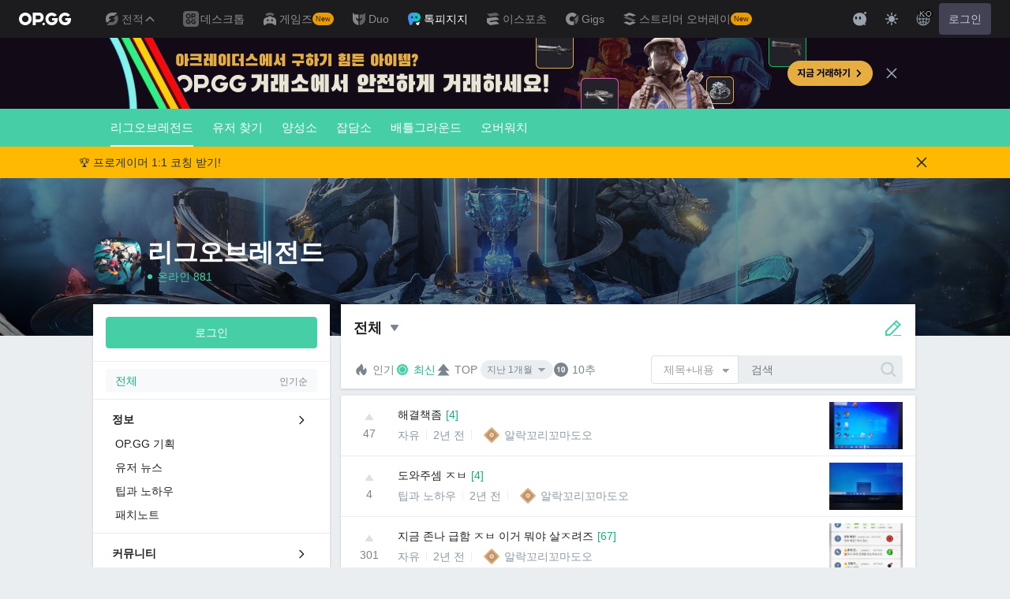

--- FILE ---
content_type: text/html; charset=utf-8
request_url: https://talk.op.gg/s/lol/all?user_name=%EC%95%8C%EB%9D%BD%EA%BC%AC%EB%A6%AC%EA%BC%AC%EB%A7%88%EB%8F%84%EC%98%A4
body_size: 34085
content:
<!DOCTYPE html><html lang="ko-KR"><head><meta charSet="utf-8"/><meta name="viewport" content="width=device-width, initial-scale=1.0, maximum-scale=1.0, minimum-scale=1.0, user-scalable=no"/><meta name="naver-site-verification" content="f34e2edea8e98df96f7b1eba61cb2f8a93965e7f"/><title>전체 게시판 - 리그오브레전드 - OP.GG Talk</title><meta name="description" content="OP.GG 커뮤니티, 톡피지지, 롤 전적검색, e스포츠 뉴스,리그오브레전드,league of legends"/><meta name="keywords" content="OP.GG 커뮤니티, 톡피지지, 롤 전적검색, e스포츠, 뉴스, 리그오브레전드, league of legends"/><meta property="og:title" content="전체 게시판 - 리그오브레전드"/><meta property="og:site_name" content="OP.GG Talk"/><meta name="twitter:title" content="전체 게시판 - 리그오브레전드"/><meta property="og:image" content="https://talk.op.gg/images/thumbnail_opggtalk.png"/><script>var op_page_main_category = 'user_posts_view';
var op_page_sub_category = 'lol';
var op_page_detail_category = 'all';
var op_page_params = {"is_me":false,"search_keyword":"알락꼬리꼬마도오","user_theme":"light"};
var op_page_language = 'ko';</script><meta name="next-head-count" content="11"/><script>((fromHook, themeToken)=>{
    const entries = function(obj) {
        // eslint-disable-next-line
        let ownProps = Object.keys(obj), i = ownProps.length, // eslint-disable-next-line
        resArray = new Array(i); // preallocate the Array
        while(i--)resArray[i] = [
            ownProps[i],
            obj[ownProps[i]]
        ];
        return resArray;
    };
    const colors = fromHook ? _styles_theme__WEBPACK_IMPORTED_MODULE_2__/* ["default"] */ .ZP : {"main":{"light":"#46cfa7","dark":"#46cfa7"},"main100":{"light":"#46cfa7","dark":"#46cfa7"},"main200":{"light":"#16ae81","dark":"#00804d"},"white":{"light":"#FFF","dark":"#25272A"},"white200":{"light":"#f2f2f2;","dark":"#1a1a1a"},"white300":{"light":"#f2f4f7","dark":"#1e2125"},"white400":{"light":"#ebeef1","dark":"#161616"},"gray200":{"light":"#f8f9fa","dark":"#30363B"},"gray300":{"light":"#c5cbd0","dark":"#30363b"},"gray400":{"light":"#dddfe4","dark":"#7b858e"},"gray500":{"light":"#7b858e","dark":"#b4bcbf"},"gray700":{"light":"#98a0a7","dark":"#98a0a7"},"black":{"light":"#1e2022","dark":"#bdc1c6"},"black200":{"light":"#33383c","dark":"#f2f2f2;"},"red100":{"light":"#f95b54","dark":"#f95b54"},"red200":{"light":"#ff6337","dark":"#ff6337"},"red300":{"light":"#ff4f4f","dark":"#ff4f4f"},"redOff100":{"light":"#ffe3e4","dark":"#ffe3e4"},"redOff200":{"light":"#ffc6c9","dark":"#ffc6c9"},"redRiot":{"light":"#e84057","dark":"#e84057"},"blue100":{"light":"#ecf8ff","dark":"#13212c"},"blue200":{"light":"#1ea1f7","dark":"#005a9c"},"blue300":{"light":"#0084da","dark":"#003259"},"blue400":{"light":"#5383e8","dark":"#5383e8"},"blueGnb":{"light":"#28344e","dark":"#28344e"},"popup":{"light":"#f8f9fa","dark":"#1a1a1a"},"editorText":{"light":"#1e2022","dark":"#f1f3f5"},"editorPlaceholder":{"light":"#7b858e","dark":"#e1e4e8"},"navigation":{"light":"#dddfe4","dark":"#222427"}};
    // 시스템 컬러 모드
    const mql = window.matchMedia("(prefers-color-scheme: dark)");
    const prefersDarkFromMQ = mql.matches;
    let colorMode = prefersDarkFromMQ ? "dark" : "light";
    // localStorage 에 사용자 설정이 있을 경우
    // user color mode preference
    const userDarkMode = themeToken && JSON.parse(themeToken);
    if (userDarkMode !== undefined) colorMode = userDarkMode ? "dark" : "light";
    // disable darkmode
    // colorMode = "light";
    // add or update css vars
    const root = document.documentElement;
    entries(colors).forEach(function(arr) {
        const name = arr[0];
        const colorByTheme = arr[1];
        const cssVarName = "--" + name;
        root.style.setProperty(cssVarName, colorByTheme[colorMode]);
    });
    root.setAttribute("data-theme", colorMode);
    // 시스템 컬러모드 변경 이벤트 캐치할 리스너
    if (!fromHook) {
        const mql = matchMedia("(prefers-color-scheme: dark)");
        const DARK_MODE_KEY = `_otm`;
        mql.onchange = (event)=>{
            const getThemeCookie = document.cookie?.replace(new RegExp(`(?:(?:^|.*;\\s*)${DARK_MODE_KEY}\\s*\\=\\s*([^;]*).*$)|^.*$`), "$1");
            const themeCookie = getThemeCookie ? decodeURIComponent(getThemeCookie) : undefined;
            if (themeCookie) return;
            colorMode = event.matches ? "dark" : "light";
            entries(colors).forEach(function(arr) {
                const name = arr[0];
                const colorByTheme = arr[1];
                const cssVarName = "--" + name;
                root.style.setProperty(cssVarName, colorByTheme[colorMode]);
            });
        };
    }
})(false, undefined)</script><link rel="stylesheet" href="https://pro.fontawesome.com/releases/v5.15.4/css/all.css"/><script async="" src="https://securepubads.g.doubleclick.net/tag/js/gpt.js"></script><script type="text/javascript">window.googletag = window.googletag || {cmd: []};</script><script async="" src="https://fundingchoicesmessages.google.com/i/pub-8377914384184168?ers=1" nonce="dKjVEqgPHvXicTc9b1Hlcw"></script><script nonce="dKjVEqgPHvXicTc9b1Hlcw">(function() {function signalGooglefcPresent() {if (!window.frames['googlefcPresent']) {if (document.body) {const iframe = document.createElement('iframe'); iframe.style = 'width: 0; height: 0; border: none; z-index: -1000; left: -1000px; top: -1000px;'; iframe.style.display = 'none'; iframe.name = 'googlefcPresent'; document.body.appendChild(iframe);} else {setTimeout(signalGooglefcPresent, 0);}}}signalGooglefcPresent();})();</script><script>(function(){/* Copyright The Closure Library Authors. SPDX-License-Identifier: Apache-2.0 */
          'use strict';var aa=function(a){var b=0;return function(){return b<a.length?{done:!1,value:a[b++]}:{done:!0}}},ba="function"==typeof Object.create?Object.create:function(a){var b=function(){};b.prototype=a;return new b},k;if("function"==typeof Object.setPrototypeOf)k=Object.setPrototypeOf;else{var m;a:{var ca={a:!0},n={};try{n.__proto__=ca;m=n.a;break a}catch(a){}m=!1}k=m?function(a,b){a.__proto__=b;if(a.__proto__!==b)throw new TypeError(a+" is not extensible");return a}:null}
          var p=k,q=function(a,b){a.prototype=ba(b.prototype);a.prototype.constructor=a;if(p)p(a,b);else for(var c in b)if("prototype"!=c)if(Object.defineProperties){var d=Object.getOwnPropertyDescriptor(b,c);d&&Object.defineProperty(a,c,d)}else a[c]=b[c];a.v=b.prototype},r=this||self,da=function(){},t=function(a){return a};var u;var w=function(a,b){this.g=b===v?a:""};w.prototype.toString=function(){return this.g+""};var v={},x=function(a){if(void 0===u){var b=null;var c=r.trustedTypes;if(c&&c.createPolicy){try{b=c.createPolicy("goog#html",{createHTML:t,createScript:t,createScriptURL:t})}catch(d){r.console&&r.console.error(d.message)}u=b}else u=b}a=(b=u)?b.createScriptURL(a):a;return new w(a,v)};var A=function(){return Math.floor(2147483648*Math.random()).toString(36)+Math.abs(Math.floor(2147483648*Math.random())^Date.now()).toString(36)};var B={},C=null;var D="function"===typeof Uint8Array;function E(a,b,c){return"object"===typeof a?D&&!Array.isArray(a)&&a instanceof Uint8Array?c(a):F(a,b,c):b(a)}function F(a,b,c){if(Array.isArray(a)){for(var d=Array(a.length),e=0;e<a.length;e++){var f=a[e];null!=f&&(d[e]=E(f,b,c))}Array.isArray(a)&&a.s&&G(d);return d}d={};for(e in a)Object.prototype.hasOwnProperty.call(a,e)&&(f=a[e],null!=f&&(d[e]=E(f,b,c)));return d}
          function ea(a){return F(a,function(b){return"number"===typeof b?isFinite(b)?b:String(b):b},function(b){var c;void 0===c&&(c=0);if(!C){C={};for(var d="ABCDEFGHIJKLMNOPQRSTUVWXYZabcdefghijklmnopqrstuvwxyz0123456789".split(""),e=["+/=","+/","-_=","-_.","-_"],f=0;5>f;f++){var h=d.concat(e[f].split(""));B[f]=h;for(var g=0;g<h.length;g++){var l=h[g];void 0===C[l]&&(C[l]=g)}}}c=B[c];d=Array(Math.floor(b.length/3));e=c[64]||"";for(f=h=0;h<b.length-2;h+=3){var y=b[h],z=b[h+1];l=b[h+2];g=c[y>>2];y=c[(y&3)<<
          4|z>>4];z=c[(z&15)<<2|l>>6];l=c[l&63];d[f++]=""+g+y+z+l}g=0;l=e;switch(b.length-h){case 2:g=b[h+1],l=c[(g&15)<<2]||e;case 1:b=b[h],d[f]=""+c[b>>2]+c[(b&3)<<4|g>>4]+l+e}return d.join("")})}var fa={s:{value:!0,configurable:!0}},G=function(a){Array.isArray(a)&&!Object.isFrozen(a)&&Object.defineProperties(a,fa);return a};var H;var J=function(a,b,c){var d=H;H=null;a||(a=d);d=this.constructor.u;a||(a=d?[d]:[]);this.j=d?0:-1;this.h=null;this.g=a;a:{d=this.g.length;a=d-1;if(d&&(d=this.g[a],!(null===d||"object"!=typeof d||Array.isArray(d)||D&&d instanceof Uint8Array))){this.l=a-this.j;this.i=d;break a}void 0!==b&&-1<b?(this.l=Math.max(b,a+1-this.j),this.i=null):this.l=Number.MAX_VALUE}if(c)for(b=0;b<c.length;b++)a=c[b],a<this.l?(a+=this.j,(d=this.g[a])?G(d):this.g[a]=I):(d=this.l+this.j,this.g[d]||(this.i=this.g[d]={}),(d=this.i[a])?
              G(d):this.i[a]=I)},I=Object.freeze(G([])),K=function(a,b){if(-1===b)return null;if(b<a.l){b+=a.j;var c=a.g[b];return c!==I?c:a.g[b]=G([])}if(a.i)return c=a.i[b],c!==I?c:a.i[b]=G([])},M=function(a,b){var c=L;if(-1===b)return null;a.h||(a.h={});if(!a.h[b]){var d=K(a,b);d&&(a.h[b]=new c(d))}return a.h[b]};J.prototype.toJSON=function(){var a=N(this,!1);return ea(a)};
          var N=function(a,b){if(a.h)for(var c in a.h)if(Object.prototype.hasOwnProperty.call(a.h,c)){var d=a.h[c];if(Array.isArray(d))for(var e=0;e<d.length;e++)d[e]&&N(d[e],b);else d&&N(d,b)}return a.g},O=function(a,b){H=b=b?JSON.parse(b):null;a=new a(b);H=null;return a};J.prototype.toString=function(){return N(this,!1).toString()};var P=function(a){J.call(this,a)};q(P,J);function ha(a){var b,c=(a.ownerDocument&&a.ownerDocument.defaultView||window).document,d=null===(b=c.querySelector)||void 0===b?void 0:b.call(c,"script[nonce]");(b=d?d.nonce||d.getAttribute("nonce")||"":"")&&a.setAttribute("nonce",b)};var Q=function(a,b){b=String(b);"application/xhtml+xml"===a.contentType&&(b=b.toLowerCase());return a.createElement(b)},R=function(a){this.g=a||r.document||document};R.prototype.appendChild=function(a,b){a.appendChild(b)};var S=function(a,b,c,d,e,f){try{var h=a.g,g=Q(a.g,"SCRIPT");g.async=!0;g.src=b instanceof w&&b.constructor===w?b.g:"type_error:TrustedResourceUrl";ha(g);h.head.appendChild(g);g.addEventListener("load",function(){e();d&&h.head.removeChild(g)});g.addEventListener("error",function(){0<c?S(a,b,c-1,d,e,f):(d&&h.head.removeChild(g),f())})}catch(l){f()}};var ia=r.atob("aHR0cHM6Ly93d3cuZ3N0YXRpYy5jb20vaW1hZ2VzL2ljb25zL21hdGVyaWFsL3N5c3RlbS8xeC93YXJuaW5nX2FtYmVyXzI0ZHAucG5n"),ja=r.atob("WW91IGFyZSBzZWVpbmcgdGhpcyBtZXNzYWdlIGJlY2F1c2UgYWQgb3Igc2NyaXB0IGJsb2NraW5nIHNvZnR3YXJlIGlzIGludGVyZmVyaW5nIHdpdGggdGhpcyBwYWdlLg=="),ka=r.atob("RGlzYWJsZSBhbnkgYWQgb3Igc2NyaXB0IGJsb2NraW5nIHNvZnR3YXJlLCB0aGVuIHJlbG9hZCB0aGlzIHBhZ2Uu"),la=function(a,b,c){this.h=a;this.j=new R(this.h);this.g=null;this.i=[];this.l=!1;this.o=b;this.m=c},V=function(a){if(a.h.body&&!a.l){var b=
              function(){T(a);r.setTimeout(function(){return U(a,3)},50)};S(a.j,a.o,2,!0,function(){r[a.m]||b()},b);a.l=!0}},T=function(a){for(var b=W(1,5),c=0;c<b;c++){var d=X(a);a.h.body.appendChild(d);a.i.push(d)}b=X(a);b.style.bottom="0";b.style.left="0";b.style.position="fixed";b.style.width=W(100,110).toString()+"%";b.style.zIndex=W(2147483544,2147483644).toString();b.style["background-color"]=ma(249,259,242,252,219,229);b.style["box-shadow"]="0 0 12px #888";b.style.color=ma(0,10,0,10,0,10);b.style.display=
              "flex";b.style["justify-content"]="center";b.style["font-family"]="Roboto, Arial";c=X(a);c.style.width=W(80,85).toString()+"%";c.style.maxWidth=W(750,775).toString()+"px";c.style.margin="24px";c.style.display="flex";c.style["align-items"]="flex-start";c.style["justify-content"]="center";d=Q(a.j.g,"IMG");d.className=A();d.src=ia;d.style.height="24px";d.style.width="24px";d.style["padding-right"]="16px";var e=X(a),f=X(a);f.style["font-weight"]="bold";f.textContent=ja;var h=X(a);h.textContent=ka;Y(a,
              e,f);Y(a,e,h);Y(a,c,d);Y(a,c,e);Y(a,b,c);a.g=b;a.h.body.appendChild(a.g);b=W(1,5);for(c=0;c<b;c++)d=X(a),a.h.body.appendChild(d),a.i.push(d)},Y=function(a,b,c){for(var d=W(1,5),e=0;e<d;e++){var f=X(a);b.appendChild(f)}b.appendChild(c);c=W(1,5);for(d=0;d<c;d++)e=X(a),b.appendChild(e)},W=function(a,b){return Math.floor(a+Math.random()*(b-a))},ma=function(a,b,c,d,e,f){return"rgb("+W(Math.max(a,0),Math.min(b,255)).toString()+","+W(Math.max(c,0),Math.min(d,255)).toString()+","+W(Math.max(e,0),Math.min(f,
              255)).toString()+")"},X=function(a){a=Q(a.j.g,"DIV");a.className=A();return a},U=function(a,b){0>=b||null!=a.g&&0!=a.g.offsetHeight&&0!=a.g.offsetWidth||(na(a),T(a),r.setTimeout(function(){return U(a,b-1)},50))},na=function(a){var b=a.i;var c="undefined"!=typeof Symbol&&Symbol.iterator&&b[Symbol.iterator];b=c?c.call(b):{next:aa(b)};for(c=b.next();!c.done;c=b.next())(c=c.value)&&c.parentNode&&c.parentNode.removeChild(c);a.i=[];(b=a.g)&&b.parentNode&&b.parentNode.removeChild(b);a.g=null};var pa=function(a,b,c,d,e){var f=oa(c),h=function(l){l.appendChild(f);r.setTimeout(function(){f?(0!==f.offsetHeight&&0!==f.offsetWidth?b():a(),f.parentNode&&f.parentNode.removeChild(f)):a()},d)},g=function(l){document.body?h(document.body):0<l?r.setTimeout(function(){g(l-1)},e):b()};g(3)},oa=function(a){var b=document.createElement("div");b.className=a;b.style.width="1px";b.style.height="1px";b.style.position="absolute";b.style.left="-10000px";b.style.top="-10000px";b.style.zIndex="-10000";return b};var L=function(a){J.call(this,a)};q(L,J);var qa=function(a){J.call(this,a)};q(qa,J);var ra=function(a,b){this.l=a;this.m=new R(a.document);this.g=b;this.i=K(this.g,1);b=M(this.g,2);this.o=x(K(b,4)||"");this.h=!1;b=M(this.g,13);b=x(K(b,4)||"");this.j=new la(a.document,b,K(this.g,12))};ra.prototype.start=function(){sa(this)};
          var sa=function(a){ta(a);S(a.m,a.o,3,!1,function(){a:{var b=a.i;var c=r.btoa(b);if(c=r[c]){try{var d=O(P,r.atob(c))}catch(e){b=!1;break a}b=b===K(d,1)}else b=!1}b?Z(a,K(a.g,14)):(Z(a,K(a.g,8)),V(a.j))},function(){pa(function(){Z(a,K(a.g,7));V(a.j)},function(){return Z(a,K(a.g,6))},K(a.g,9),K(a.g,10),K(a.g,11))})},Z=function(a,b){a.h||(a.h=!0,a=new a.l.XMLHttpRequest,a.open("GET",b,!0),a.send())},ta=function(a){var b=r.btoa(a.i);a.l[b]&&Z(a,K(a.g,5))};(function(a,b){r[a]=function(c){for(var d=[],e=0;e<arguments.length;++e)d[e-0]=arguments[e];r[a]=da;b.apply(null,d)}})("__h82AlnkH6D91__",function(a){"function"===typeof window.atob&&(new ra(window,O(qa,window.atob(a)))).start()});}).call(this);

      window.__h82AlnkH6D91__("[base64]/[base64]/[base64]/[base64]");</script><link rel="preload" href="/_next/static/css/5867702ac51ef0e4.css" as="style"/><link rel="stylesheet" href="/_next/static/css/5867702ac51ef0e4.css" data-n-g=""/><noscript data-n-css=""></noscript><script defer="" nomodule="" src="/_next/static/chunks/polyfills-78c92fac7aa8fdd8.js"></script><script defer="" src="/_next/static/chunks/154.746fa94ed3d264dc.js"></script><script defer="" src="/_next/static/chunks/347.6e6746644c47ad04.js"></script><script defer="" src="/_next/static/chunks/906.028ebd2bfd3f607a.js"></script><script src="/_next/static/chunks/webpack-7e743eb251067a09.js" defer=""></script><script src="/_next/static/chunks/framework-d63c73d9a4698fe8.js" defer=""></script><script src="/_next/static/chunks/main-bf2b11771bee0a4c.js" defer=""></script><script src="/_next/static/chunks/pages/_app-64c1e3f148ea95c3.js" defer=""></script><script src="/_next/static/chunks/104-c4e31cec8e48d2a8.js" defer=""></script><script src="/_next/static/chunks/pages/s/%5Bsite_code%5D/%5Bpage_code%5D-1c0aee88032d9ad1.js" defer=""></script><script src="/_next/static/HeFg_ByXYgOdF40vRp1Z3/_buildManifest.js" defer=""></script><script src="/_next/static/HeFg_ByXYgOdF40vRp1Z3/_ssgManifest.js" defer=""></script></head><body><div id="__next"><style>
    #nprogress {
      pointer-events: none;
    }
    #nprogress .bar {
      background: #1ea1f7;
      position: fixed;
      z-index: 9999;
      top: 0;
      left: 0;
      width: 100%;
      height: 3px;
    }
    #nprogress .peg {
      display: block;
      position: absolute;
      right: 0px;
      width: 100px;
      height: 100%;
      box-shadow: 0 0 10px #1ea1f7, 0 0 5px #1ea1f7;
      opacity: 1;
      -webkit-transform: rotate(3deg) translate(0px, -4px);
      -ms-transform: rotate(3deg) translate(0px, -4px);
      transform: rotate(3deg) translate(0px, -4px);
    }
    #nprogress .spinner {
      display: block;
      position: fixed;
      z-index: 1031;
      top: 15px;
      right: 15px;
    }
    #nprogress .spinner-icon {
      width: 18px;
      height: 18px;
      box-sizing: border-box;
      border: solid 2px transparent;
      border-top-color: #1ea1f7;
      border-left-color: #1ea1f7;
      border-radius: 50%;
      -webkit-animation: nprogresss-spinner 400ms linear infinite;
      animation: nprogress-spinner 400ms linear infinite;
    }
    .nprogress-custom-parent {
      overflow: hidden;
      position: relative;
    }
    .nprogress-custom-parent #nprogress .spinner,
    .nprogress-custom-parent #nprogress .bar {
      position: absolute;
    }
    @-webkit-keyframes nprogress-spinner {
      0% {
        -webkit-transform: rotate(0deg);
      }
      100% {
        -webkit-transform: rotate(360deg);
      }
    }
    @keyframes nprogress-spinner {
      0% {
        transform: rotate(0deg);
      }
      100% {
        transform: rotate(360deg);
      }
    }
  </style><style data-emotion="css-global 1nt8upw">#__next{min-height:100vh;display:-webkit-box;display:-webkit-flex;display:-ms-flexbox;display:flex;-webkit-flex-direction:column;-ms-flex-direction:column;flex-direction:column;}*{color:inherit;}html,body{font-family:Helvetica,Arial,"Apple SD Gothic Neo","Malgun Gothic",sans-serif;word-break:keep-all;word-wrap:break-word;}body{background-color:var(--white400);color:var(--black);}body:has([data-main="true"]){background-color:#33383c;}html:lang(ko-KR),html:lang(ko-KR) body{font-family:Helvetica,Arial,"Apple SD Gothic Neo","Malgun Gothic",sans-serif;}button:disabled,input:disabled{cursor:not-allowed;}*,:after,:before{box-sizing:border-box;}button:disabled,input:disabled{cursor:not-allowed;}html,body,div,span,applet,object,iframe,h1,h2,h3,h4,h5,h6,p,blockquote,pre,a,abbr,acronym,address,big,cite,code,del,dfn,em,img,ins,kbd,q,s,samp,small,strike,strong,sub,sup,tt,var,b,u,i,center,dl,dt,dd,ol,ul,li,fieldset,form,label,legend,table,B3,tbody,tfoot,thead,tr,th,td,article,aside,canvas,details,embed,figure,figB3,footer,header,hgroup,menu,nav,output,ruby,section,summary,time,mark,audio,video,hr,input,button{margin:0;padding:0;border:0;vertical-align:baseline;}article,aside,details,figB3,figure,footer,header,hgroup,menu,nav,section{display:block;}body{line-height:1;}ol,ul{list-style:none;}blockquote,q{quotes:none;}blockquote:before,blockquote:after,q:before,q:after{content:none;}table{border-collapse:collapse;border-spacing:0;}button,input,textarea{font:inherit;}input:-webkit-autofill,input:-webkit-autofill:hover,input:-webkit-autofill:focus,input:-webkit-autofill:active{-webkit-transition-delay:9999s;transition-delay:9999s;}h1,h2,h3,h4,h5,h6,span,p,div{word-break:keep-all;white-space:pre-wrap;}a{-webkit-text-decoration:none;text-decoration:none;color:inherit;}button{border:0;padding:0;background:transparent;cursor:pointer;}[data-theme="dark"] mark{background-color:#ffb900;color:#000;}.fa,.fad{color:var(--main200);}.react-tooltip-lite{background:var(--black200);font-size:14px;text-align:center;border-radius:4px;z-index:999!important;color:white;font-weight:200;}[data-theme="dark"] .react-tooltip-lite{background:#25272a;}header{z-index:2000;}.OP.GG .opgg-gnb-app--responsive .opgg-gnb-util__open-btn{display:none!important;}.toastui-editor-file-name.has-file,.toastui-editor-popup-body label,#toastuiAltTextInput,#toastuiLinkTextInput,#toastuiLinkUrlInput{color:var(--editorText)!important;}.toastui-editor-popup-body input::-webkit-input-placeholder{color:var(--editorPlaceholder);}.toastui-editor-popup-body input::-moz-placeholder{color:var(--editorPlaceholder);}.toastui-editor-popup-body input:-ms-input-placeholder{color:var(--editorPlaceholder);}.toastui-editor-popup-body input::placeholder{color:var(--editorPlaceholder);}article.toastui-editor-contents{font-size:16px;}article.toastui-editor-contents p{margin:0;}article.toastui-editor-contents *:not(table){line-height:160%;white-space:pre-wrap!important;}article.toastui-editor-contents ol,article.toastui-editor-contents ul,article.toastui-editor-contents li{white-space:normal!important;}.opgg-gnb-util__item:nth-of-type(2){display:none;}.comment-typing{width:20px;height:20px;position:relative;}.comment-typing .loader{top:50%;left:50%;-webkit-transform:translate(-50%,-50%) scale(0.2);-moz-transform:translate(-50%,-50%) scale(0.2);-ms-transform:translate(-50%,-50%) scale(0.2);transform:translate(-50%,-50%) scale(0.2);}.loader{display:inline-block;width:100px;height:75px;margin:0 auto;background:#3bbc95;position:relative;border-radius:100%;}.loader:before{content:"";position:absolute;box-sizing:border-box;border:15px solid transparent;border-top:22px solid #3bbc95;-webkit-transform:rotate(-45deg);-moz-transform:rotate(-45deg);-ms-transform:rotate(-45deg);transform:rotate(-45deg);top:50px;right:-15px;}.loader:after{content:"";width:14px;height:14px;position:absolute;left:50%;top:50%;-webkit-transform:translate(-50%,-50%);-moz-transform:translate(-50%,-50%);-ms-transform:translate(-50%,-50%);transform:translate(-50%,-50%);border-radius:50%;background-color:#46cfa7;box-shadow:20px 0 #46cfa7,-20px 0 #46cfa7;-webkit-animation:flash 0.5s ease-out infinite alternate;animation:flash 0.5s ease-out infinite alternate;}@-webkit-keyframes flash{0%{background-color:rgba(92,227,130,0.25);box-shadow:20px 0 rgba(92,227,130,0.25),-20px 0 #ffffff;}50%{background-color:#ffffff;box-shadow:20px 0 rgba(92,227,130,0.25),-20px 0 rgba(92,227,130,0.25);}100%{background-color:rgba(92,227,130,0.25);box-shadow:20px 0 #ffffff,-20px 0 rgba(92,227,130,0.25);}}@keyframes flash{0%{background-color:rgba(92,227,130,0.25);box-shadow:20px 0 rgba(92,227,130,0.25),-20px 0 #ffffff;}50%{background-color:#ffffff;box-shadow:20px 0 rgba(92,227,130,0.25),-20px 0 rgba(92,227,130,0.25);}100%{background-color:rgba(92,227,130,0.25);box-shadow:20px 0 #ffffff,-20px 0 rgba(92,227,130,0.25);}}.highlight{-webkit-animation:highlight 2s ease-out;animation:highlight 2s ease-out;-webkit-transition:2s;transition:2s;}@-webkit-keyframes highlight{50%{background-color:#1ea1f733;}}@keyframes highlight{50%{background-color:#1ea1f733;}}</style><style data-emotion="css 1azfxsu">.css-1azfxsu{background-color:var(--main);color:var(--white);}.css-1azfxsu[data-webview="true"] .opgg-gnb-platform-navigation__navi-open-container{display:none!important;}@media (max-width:768px){.css-1azfxsu .opgg-gnb-util__box{display:none!important;}}.css-1azfxsu .e13z4x520{margin-top:0;border-radius:2px;}.css-1azfxsu .e13z4x520::before{display:none;}</style><header data-webview="false" class="css-1azfxsu epyq8go0"><div id="opgg-kit-gnb" class="opgg-kit-style" style="position:relative;z-index:10000"><div class="GNB-module_responsive-gnb__G31jb"><div class="GNB-module_desktop__Y0ZHE"><div class="DesktopGNB-module_desktop-gnb__939BZ"><a class="DesktopGNB-module_logo__Jc5jC Link-module_link__WAd0a" href="/" aria-label="Go to Main Page"><svg xmlns="http://www.w3.org/2000/svg" width="66" height="16" fill="none"><path fill="currentColor" fill-rule="evenodd" d="M8.025 12.203C5.7 12.203 3.808 10.318 3.808 8S5.7 3.796 8.025 3.796 12.241 5.682 12.241 8s-1.891 4.203-4.216 4.203M8.025 0C3.6 0 0 3.589 0 8s3.6 8 8.025 8 8.025-3.589 8.025-8-3.6-8-8.025-8m17.517 8.498H21.18V3.7h4.362c1.505 0 1.964 1.412 1.964 2.398 0 1.017-.46 2.399-1.964 2.399m5.754-2.399c0-3.44-2.357-6.096-5.736-6.096h-7.98v15.984h3.6v-3.792h4.38c3.258 0 5.736-2.638 5.736-6.096m10.656.938H49.1c.018.2.04.516.055.96.027.744-.013 1.2-.163 2.098-.608 3.635-3.43 5.894-7.365 5.894-4.421 0-8.018-3.585-8.018-7.992 0-4.408 3.597-7.994 8.017-7.994a8.01 8.01 0 0 1 6.135 2.85l.226.268-.292.194-2.593 1.724-.216.144-.182-.186c-.82-.835-1.912-1.224-3.078-1.224-2.375 0-4.308 1.855-4.308 4.224 0 2.367 1.933 4.294 4.309 4.294 2.008 0 3.34-1.13 3.6-2.392h-3.275zm23.986.002h-7.15v2.862h3.277c-.261 1.26-1.593 2.392-3.602 2.392-2.375 0-4.308-1.927-4.308-4.295s1.933-4.223 4.308-4.223c1.165 0 2.258.389 3.078 1.224l.182.186.217-.144 2.592-1.724.293-.194-.227-.268a8.01 8.01 0 0 0-6.135-2.85c-4.42 0-8.017 3.586-8.017 7.993 0 4.408 3.596 7.993 8.017 7.993 3.936 0 6.758-2.258 7.366-5.894.15-.898.19-1.354.163-2.098-.015-.444-.037-.76-.055-.96m-36.269 7.326a1.626 1.626 0 0 1 3.254 0 1.626 1.626 0 0 1-3.254 0" clip-rule="evenodd"></path></svg></a><div><div class="Dropdown-module_dropdown__yXPJT ServiceMenu-module_game-stats__19onu ServiceDropdown-module_service-dropdown__H1a5S"><span class="ServiceDropdown-module_button-wrapper__bJEuj"><button class="ServiceDropdown-module_not-active__lGEfP ServiceDropdown-module_button__-5SsX Button-module_reset__cfW0B"><img class="ServiceDropdown-module_icon__jwlXl" src="https://s-opgg-kit.op.gg/gnb/config/images/icon/89329e03d782f89e734a8ca95b3272d3.svg?image=q_auto:good,f_webp" width="24" height="24" alt="" loading="lazy"/><img class="ServiceDropdown-module_hover-icon__8OmId" src="https://s-opgg-kit.op.gg/gnb/config/images/icon/bfa5abe2f78d6e9a55e81c9988c31442.svg?image=q_auto:good,f_webp" width="24" height="24" alt="" loading="lazy"/>전적<svg xmlns="http://www.w3.org/2000/svg" width="16" height="16" fill="none" class="ServiceDropdown-module_chevron__WfTke"><path stroke="currentColor" stroke-linecap="square" stroke-miterlimit="10" stroke-width="1.5" d="M12.5 10.25 8 5.75l-4.5 4.5"></path></svg></button></span><div class="Dropdown-module_menu__Ay3ET Dropdown-module_menu-bottom-right__lcdBR Dropdown-module_hide__XF23F"><div class="ServiceDropdown-module_content__04cSR Paper-module_paper__FfKpp"><div class="ServiceDropdown-module_list__6FBbK"><a class="ServiceDropdown-module_link__k-dBV Link-module_link__WAd0a" href="https://op.gg"><img src="https://s-opgg-kit.op.gg/gnb/config/images/icon/f716f47e658f27f0261febb5fa52260d.svg?image=q_auto:good,f_webp,w_48,h_48" width="20" height="20" alt="" loading="lazy"/><span class="ServiceDropdown-module_title__uYXbi">리그 오브 레전드</span> </a><a class="ServiceDropdown-module_link__k-dBV Link-module_link__WAd0a" href="https://op.gg/tft"><img src="https://s-opgg-kit.op.gg/gnb/config/images/icon/5cc224f533a183d42d8bc3a6099b3946.svg?image=q_auto:good,f_webp,w_48,h_48" width="20" height="20" alt="" loading="lazy"/><span class="ServiceDropdown-module_title__uYXbi">전략적 팀 전투</span> </a><a class="ServiceDropdown-module_link__k-dBV Link-module_link__WAd0a" href="https://op.gg/valorant"><img src="https://s-opgg-kit.op.gg/gnb/config/images/icon/48b77034b230d745cef6a9e3692f835e.svg?image=q_auto:good,f_webp,w_48,h_48" width="20" height="20" alt="" loading="lazy"/><span class="ServiceDropdown-module_title__uYXbi">발로란트</span> </a><a class="ServiceDropdown-module_link__k-dBV Link-module_link__WAd0a" href="https://op.gg/overwatch"><img src="https://s-opgg-kit.op.gg/gnb/config/images/icon/783699c9543219536d80ed7193931e07.svg?image=q_auto:good,f_webp,w_48,h_48" width="20" height="20" alt="" loading="lazy"/><span class="ServiceDropdown-module_title__uYXbi">오버워치2</span> </a><a class="ServiceDropdown-module_link__k-dBV Link-module_link__WAd0a" href="https://op.gg/pubg"><img src="https://s-opgg-kit.op.gg/gnb/config/images/icon/037088981bc4f247e2f494750e61f443.svg?image=q_auto:good,f_webp,w_48,h_48" width="20" height="20" alt="" loading="lazy"/><span class="ServiceDropdown-module_title__uYXbi">배틀그라운드</span> </a><a class="ServiceDropdown-module_link__k-dBV Link-module_link__WAd0a" href="https://op.gg/supervive"><img src="https://s-opgg-kit.op.gg/gnb/config/images/icon/e83370409f56370178c92e2f448869e1.svg?image=q_auto:good,f_webp,w_48,h_48" width="20" height="20" alt="" loading="lazy"/><span class="ServiceDropdown-module_title__uYXbi">슈퍼바이브</span> </a><a class="ServiceDropdown-module_link__k-dBV Link-module_link__WAd0a" href="https://op.gg/2xko"><img src="https://s-opgg-kit.op.gg/gnb/config/images/icon/6903d44ae5acbc72192101329ec52fc3.svg?image=q_auto:good,f_webp,w_48,h_48" width="20" height="20" alt="" loading="lazy"/><span class="ServiceDropdown-module_title__uYXbi">2XKO</span> <span class="ServiceDropdown-module_tag__c-lCU Tag-module_soon__n3HdN Tag-module_tag__gCp-5">Soon</span></a><a class="ServiceDropdown-module_link__k-dBV Link-module_link__WAd0a" href="https://op.gg/marvel-rivals"><img src="https://s-opgg-kit.op.gg/gnb/config/images/icon/8aa9dc4d53a6c7faaf7b3841be6d87b2.svg?image=q_auto:good,f_webp,w_48,h_48" width="20" height="20" alt="" loading="lazy"/><span class="ServiceDropdown-module_title__uYXbi">마블 라이벌즈</span> <span class="ServiceDropdown-module_tag__c-lCU Tag-module_beta__8VxSI Tag-module_tag__gCp-5">Beta</span></a><a class="ServiceDropdown-module_link__k-dBV Link-module_link__WAd0a" href="https://op.gg/fortnite"><img src="https://s-opgg-kit.op.gg/gnb/config/images/icon/73bb77faedd98cfb7a6fd82c40e99d9f.png?image=q_auto:good,f_webp,w_48,h_48" width="20" height="20" alt="" loading="lazy"/><span class="ServiceDropdown-module_title__uYXbi">포트나이트</span> <span class="ServiceDropdown-module_tag__c-lCU Tag-module_beta__8VxSI Tag-module_tag__gCp-5">Beta</span></a><a class="ServiceDropdown-module_link__k-dBV Link-module_link__WAd0a" href="https://op.gg/cs2"><img src="https://s-opgg-kit.op.gg/gnb/config/images/icon/5795b838c747874aac38827d9c5c57df.svg?image=q_auto:good,f_webp,w_48,h_48" width="20" height="20" alt="" loading="lazy"/><span class="ServiceDropdown-module_title__uYXbi">카운터 스트라이크 2</span> <span class="ServiceDropdown-module_tag__c-lCU Tag-module_beta__8VxSI Tag-module_tag__gCp-5">Beta</span></a><a class="ServiceDropdown-module_link__k-dBV Link-module_link__WAd0a" href="https://op.gg/arc-raiders"><img src="https://s-opgg-kit.op.gg/gnb/config/images/icon/eb0c7a047c539c6aa69beeb674c5d819.svg?image=q_auto:good,f_webp,w_48,h_48" width="20" height="20" alt="" loading="lazy"/><span class="ServiceDropdown-module_title__uYXbi">Arc Raiders</span> <span class="ServiceDropdown-module_tag__c-lCU Tag-module_beta__8VxSI Tag-module_tag__gCp-5">Beta</span></a></div><div><a class="ServiceDropdown-module_thumbnail__iEn0z" href="https://op.gg/arc-raiders/marketplace" target="_blank" rel="noreferrer"><img class="Thumbnail-module_thumbnail__Zd0ro" width="248" height="140" alt="아크레이더스 플레이하면서 필요한 정보, 찾기 번거로우셨나요? 아이템 정보, 이벤트 타이머, 거래소까지 OP.GG에서 한 번에 확인해보세요." src="https://s-opgg-kit.op.gg/gnb/config/images/thumbnail/766430e6a3b806fcec3edc86cf919d85.png?image=q_auto:good,f_webp,w_496,h_280" loading="lazy"/><img class="Thumbnail-module_thumbnail__Zd0ro" style="display:none" width="248" height="140" alt="리그 오브 레전드" src="https://s-opgg-kit.op.gg/gnb/config/images/thumbnail/46a00fcb04377c2ff9557c7d2c57b582.png?image=q_auto:good,f_webp,w_496,h_280" loading="lazy"/><img class="Thumbnail-module_thumbnail__Zd0ro" style="display:none" width="248" height="140" alt="전략적 팀 전투" src="https://s-opgg-kit.op.gg/gnb/config/images/thumbnail/575245486ee887c412d47c8ae3bc8cf5.png?image=q_auto:good,f_webp,w_496,h_280" loading="lazy"/><img class="Thumbnail-module_thumbnail__Zd0ro" style="display:none" width="248" height="140" alt="발로란트" src="https://s-opgg-kit.op.gg/gnb/config/images/thumbnail/35e002a088e8168d6048f00a1c2ae157.png?image=q_auto:good,f_webp,w_496,h_280" loading="lazy"/><img class="Thumbnail-module_thumbnail__Zd0ro" style="display:none" width="248" height="140" alt="오버워치2" src="https://s-opgg-kit.op.gg/gnb/config/images/thumbnail/9514304810a8dc99e7dfc23d705812c3.png?image=q_auto:good,f_webp,w_496,h_280" loading="lazy"/><img class="Thumbnail-module_thumbnail__Zd0ro" style="display:none" width="248" height="140" alt="배틀그라운드" src="https://s-opgg-kit.op.gg/gnb/config/images/thumbnail/011f0f99455ae793bcc4f159056e675c.png?image=q_auto:good,f_webp,w_496,h_280" loading="lazy"/><img class="Thumbnail-module_thumbnail__Zd0ro" style="display:none" width="248" height="140" alt="슈퍼바이브" src="https://s-opgg-kit.op.gg/gnb/config/images/thumbnail/c5a422f7bb68033f3e51e93c11b3a9b9.png?image=q_auto:good,f_webp,w_496,h_280" loading="lazy"/><img class="Thumbnail-module_thumbnail__Zd0ro" style="display:none" width="248" height="140" alt="2XKO" src="https://s-opgg-kit.op.gg/gnb/config/images/thumbnail/7ce38709cbcca159501cae33de1f5507.png?image=q_auto:good,f_webp,w_496,h_280" loading="lazy"/><img class="Thumbnail-module_thumbnail__Zd0ro" style="display:none" width="248" height="140" alt="마블 라이벌즈" src="https://s-opgg-kit.op.gg/gnb/config/images/thumbnail/cd28d9abf5ad0f9a51132ed25d4d37ba.png?image=q_auto:good,f_webp,w_496,h_280" loading="lazy"/><img class="Thumbnail-module_thumbnail__Zd0ro" style="display:none" width="248" height="140" alt="포트나이트" src="https://s-opgg-kit.op.gg/gnb/config/images/thumbnail/221e0b47e9e53b193b771f5fb8e01938.png?image=q_auto:good,f_webp,w_496,h_280" loading="lazy"/><img class="Thumbnail-module_thumbnail__Zd0ro" style="display:none" width="248" height="140" alt="카운터 스트라이크 2" src="https://s-opgg-kit.op.gg/gnb/config/images/thumbnail/16b7abfa4c734a0994dad043c2c12894.png?image=q_auto:good,f_webp,w_496,h_280" loading="lazy"/><img class="Thumbnail-module_thumbnail__Zd0ro" style="display:none" width="248" height="140" alt="Arc Raiders" src="https://s-opgg-kit.op.gg/gnb/config/images/thumbnail/766430e6a3b806fcec3edc86cf919d85.png?image=q_auto:good,f_webp,w_496,h_280" loading="lazy"/><div class="ServiceDropdown-module_meta__65Q1V"><span class="ServiceDropdown-module_desc__gZmvV">아크레이더스 플레이하면서 필요한 정보, 찾기 번거로우셨나요? 아이템 정보, 이벤트 타이머, 거래소까지 OP.GG에서 한 번에 확인해보세요.</span></div></a></div></div></div></div></div><div class="ServiceMenu-module_service-menu__cUv5k"><a class="GNBLink-module_gnb-link__bkjPT Link-module_link__WAd0a" href="https://op.gg/desktop"><img class="GNBLink-module_hover-icon__QkAg9" src="https://s-opgg-kit.op.gg/gnb/config/images/icon/1f7fa8f36b97bccd81a09d891ab48e53.svg?image=q_auto:good,f_webp,w_48,h_48" width="24" height="24" alt="" loading="eager"/><img class="GNBLink-module_icon__QH4zn" src="https://s-opgg-kit.op.gg/gnb/config/images/icon/578ee563211e6ec9586f3d9dee5c55da.svg?image=q_auto:good,f_webp,w_48,h_48" width="24" height="24" alt="" loading="eager"/><span class="">데스크톱</span></a><a class="GNBLink-module_gnb-link__bkjPT Link-module_link__WAd0a" href="https://games.op.gg"><img class="GNBLink-module_hover-icon__QkAg9" src="https://s-opgg-kit.op.gg/gnb/config/images/icon/12ce1f5fb16ad1d378a38dd717e3f39f.svg?image=q_auto:good,f_webp,w_48,h_48" width="24" height="24" alt="" loading="eager"/><img class="GNBLink-module_icon__QH4zn" src="https://s-opgg-kit.op.gg/gnb/config/images/icon/a9ec9005c598e9dc644e46835a8170bf.svg?image=q_auto:good,f_webp,w_48,h_48" width="24" height="24" alt="" loading="eager"/><span class="">게임즈</span><span class="Tag-module_new__shGGC Tag-module_tag__gCp-5">New</span></a><a class="GNBLink-module_gnb-link__bkjPT Link-module_link__WAd0a" href="https://duo.op.gg"><img class="GNBLink-module_hover-icon__QkAg9" src="https://s-opgg-kit.op.gg/gnb/config/images/icon/058928c9b0da0c9833f279f65e9bffe9.svg?image=q_auto:good,f_webp,w_48,h_48" width="24" height="24" alt="" loading="eager"/><img class="GNBLink-module_icon__QH4zn" src="https://s-opgg-kit.op.gg/gnb/config/images/icon/a31ab0f891ab2609ac0a9825c03816e6.svg?image=q_auto:good,f_webp,w_48,h_48" width="24" height="24" alt="" loading="eager"/><span class="">Duo</span></a><a class="GNBLink-module_active__eevH5 GNBLink-module_gnb-link__bkjPT Link-module_link__WAd0a" href="https://talk.op.gg"><img class="GNBLink-module_hover-icon__QkAg9" src="https://s-opgg-kit.op.gg/gnb/config/images/icon/04a40f3b0d664bf4478e2f215f448f3c.svg?image=q_auto:good,f_webp,w_48,h_48" width="24" height="24" alt="" loading="eager"/><img class="GNBLink-module_icon__QH4zn" src="https://s-opgg-kit.op.gg/gnb/config/images/icon/f8f51b5a7ef32cf4cdd43545f3ce3574.svg?image=q_auto:good,f_webp,w_48,h_48" width="24" height="24" alt="" loading="eager"/><span class="">톡피지지</span></a><a class="GNBLink-module_gnb-link__bkjPT Link-module_link__WAd0a" href="https://esports.op.gg"><img class="GNBLink-module_hover-icon__QkAg9" src="https://s-opgg-kit.op.gg/gnb/config/images/icon/06f2c5c6f57cb212a207eb1d8f1b2160.svg?image=q_auto:good,f_webp,w_48,h_48" width="24" height="24" alt="" loading="eager"/><img class="GNBLink-module_icon__QH4zn" src="https://s-opgg-kit.op.gg/gnb/config/images/icon/1f3d8921b286644f2f28a4d4853d8d87.svg?image=q_auto:good,f_webp,w_48,h_48" width="24" height="24" alt="" loading="eager"/><span class="">이스포츠</span></a><a class="GNBLink-module_gnb-link__bkjPT Link-module_link__WAd0a" href="https://gigs.op.gg"><img class="GNBLink-module_hover-icon__QkAg9" src="https://s-opgg-kit.op.gg/gnb/config/images/icon/08664e3f401569aca5e12eec15695421.svg?image=q_auto:good,f_webp,w_48,h_48" width="24" height="24" alt="" loading="eager"/><img class="GNBLink-module_icon__QH4zn" src="https://s-opgg-kit.op.gg/gnb/config/images/icon/968fbbfb3dbebd05e25545bb2d1d9437.svg?image=q_auto:good,f_webp,w_48,h_48" width="24" height="24" alt="" loading="eager"/><span class="">Gigs</span></a><a class="GNBLink-module_gnb-link__bkjPT Link-module_link__WAd0a" href="https://streamer-overlay.op.gg"><img class="GNBLink-module_hover-icon__QkAg9" src="https://s-opgg-kit.op.gg/gnb/config/images/icon/2b9e5d04e4e7b4d07c0807beb8fc4241.svg?image=q_auto:good,f_webp,w_48,h_48" width="24" height="24" alt="" loading="eager"/><img class="GNBLink-module_icon__QH4zn" src="https://s-opgg-kit.op.gg/gnb/config/images/icon/6cd1996dccd4d60704436a35b7128027.svg?image=q_auto:good,f_webp,w_48,h_48" width="24" height="24" alt="" loading="eager"/><span class="">스트리머 오버레이</span><span class="Tag-module_new__shGGC Tag-module_tag__gCp-5">New</span></a></div><div class="ServiceMenu-module_dots__2gQCa"><div><div class="Dropdown-module_dropdown__yXPJT MenuDropdown-module_menu-dropdown__MHKhV"><button class="MenuDropdown-module_button__-mdNw IconButton-module_icon-button__-5QEs Button-module_reset__cfW0B" aria-label="View More"><svg xmlns="http://www.w3.org/2000/svg" width="24" height="24" fill="none"><g fill="currentColor"><circle cx="6" cy="12" r="2"></circle><circle cx="18" cy="12" r="2"></circle><circle cx="12" cy="12" r="2"></circle></g></svg></button><div class="Dropdown-module_menu__Ay3ET Dropdown-module_menu-bottom-left__YUG9D Dropdown-module_hide__XF23F"><div class="MenuDropdown-module_content__2fkZj opgg-kit-dark Paper-module_paper__FfKpp"><div class="MenuDropdown-module_content__2fkZj Wrapper-module_wrapper__Weu-W"><div class="MenuDropdown-module_title__2RYcq Text-module_base__iFYgy Text-module_text__qmiLT">전적</div><div><div class="MenuDropdown-module_half-wrapper__xBfm0"><a class="ImgIconLink-module_img-icon-link__P-35o ImgIconLink-module_drawer-lg__7U4qP MenuDropdown-module_half-link__UO8MM Link-module_link__WAd0a" href="https://op.gg" target="_blank"><span class="ImgIconLink-module_img-wrapper__XXtVE"><img src="https://s-opgg-kit.op.gg/gnb/config/images/icon/f716f47e658f27f0261febb5fa52260d.svg?image=q_auto:good,f_webp,w_64,h_64" alt="" width="32" height="32" class="ImgIconLink-module_img__WOvv8" loading="lazy"/></span><span class="ImgIconLink-module_text__NFA-i">리그 오브 레전드</span></a><a class="ImgIconLink-module_img-icon-link__P-35o ImgIconLink-module_drawer-lg__7U4qP MenuDropdown-module_half-link__UO8MM Link-module_link__WAd0a" href="https://op.gg/tft" target="_blank"><span class="ImgIconLink-module_img-wrapper__XXtVE"><img src="https://s-opgg-kit.op.gg/gnb/config/images/icon/5cc224f533a183d42d8bc3a6099b3946.svg?image=q_auto:good,f_webp,w_64,h_64" alt="" width="32" height="32" class="ImgIconLink-module_img__WOvv8" loading="lazy"/></span><span class="ImgIconLink-module_text__NFA-i">전략적 팀 전투</span></a><a class="ImgIconLink-module_img-icon-link__P-35o ImgIconLink-module_drawer-lg__7U4qP MenuDropdown-module_half-link__UO8MM Link-module_link__WAd0a" href="https://op.gg/valorant" target="_blank"><span class="ImgIconLink-module_img-wrapper__XXtVE"><img src="https://s-opgg-kit.op.gg/gnb/config/images/icon/48b77034b230d745cef6a9e3692f835e.svg?image=q_auto:good,f_webp,w_64,h_64" alt="" width="32" height="32" class="ImgIconLink-module_img__WOvv8" loading="lazy"/></span><span class="ImgIconLink-module_text__NFA-i">발로란트</span></a><a class="ImgIconLink-module_img-icon-link__P-35o ImgIconLink-module_drawer-lg__7U4qP MenuDropdown-module_half-link__UO8MM Link-module_link__WAd0a" href="https://op.gg/overwatch" target="_blank"><span class="ImgIconLink-module_img-wrapper__XXtVE"><img src="https://s-opgg-kit.op.gg/gnb/config/images/icon/783699c9543219536d80ed7193931e07.svg?image=q_auto:good,f_webp,w_64,h_64" alt="" width="32" height="32" class="ImgIconLink-module_img__WOvv8" loading="lazy"/></span><span class="ImgIconLink-module_text__NFA-i">오버워치2</span></a><a class="ImgIconLink-module_img-icon-link__P-35o ImgIconLink-module_drawer-lg__7U4qP MenuDropdown-module_half-link__UO8MM Link-module_link__WAd0a" href="https://op.gg/pubg" target="_blank"><span class="ImgIconLink-module_img-wrapper__XXtVE"><img src="https://s-opgg-kit.op.gg/gnb/config/images/icon/037088981bc4f247e2f494750e61f443.svg?image=q_auto:good,f_webp,w_64,h_64" alt="" width="32" height="32" class="ImgIconLink-module_img__WOvv8" loading="lazy"/></span><span class="ImgIconLink-module_text__NFA-i">배틀그라운드</span></a><a class="ImgIconLink-module_img-icon-link__P-35o ImgIconLink-module_drawer-lg__7U4qP MenuDropdown-module_half-link__UO8MM Link-module_link__WAd0a" href="https://op.gg/supervive" target="_blank"><span class="ImgIconLink-module_img-wrapper__XXtVE"><img src="https://s-opgg-kit.op.gg/gnb/config/images/icon/e83370409f56370178c92e2f448869e1.svg?image=q_auto:good,f_webp,w_64,h_64" alt="" width="32" height="32" class="ImgIconLink-module_img__WOvv8" loading="lazy"/></span><span class="ImgIconLink-module_text__NFA-i">슈퍼바이브</span></a><a class="ImgIconLink-module_img-icon-link__P-35o ImgIconLink-module_drawer-lg__7U4qP MenuDropdown-module_half-link__UO8MM Link-module_link__WAd0a" href="https://op.gg/2xko" target="_blank"><span class="ImgIconLink-module_img-wrapper__XXtVE"><img src="https://s-opgg-kit.op.gg/gnb/config/images/icon/6903d44ae5acbc72192101329ec52fc3.svg?image=q_auto:good,f_webp,w_64,h_64" alt="" width="32" height="32" class="ImgIconLink-module_img__WOvv8" loading="lazy"/><span class="ImgIconLink-module_tag__RQJzO Tag-module_soon__n3HdN Tag-module_tag__gCp-5">Soon</span></span><span class="ImgIconLink-module_text__NFA-i">2XKO</span></a><a class="ImgIconLink-module_img-icon-link__P-35o ImgIconLink-module_drawer-lg__7U4qP MenuDropdown-module_half-link__UO8MM Link-module_link__WAd0a" href="https://op.gg/marvel-rivals" target="_blank"><span class="ImgIconLink-module_img-wrapper__XXtVE"><img src="https://s-opgg-kit.op.gg/gnb/config/images/icon/8aa9dc4d53a6c7faaf7b3841be6d87b2.svg?image=q_auto:good,f_webp,w_64,h_64" alt="" width="32" height="32" class="ImgIconLink-module_img__WOvv8" loading="lazy"/><span class="ImgIconLink-module_tag__RQJzO Tag-module_beta__8VxSI Tag-module_tag__gCp-5">Beta</span></span><span class="ImgIconLink-module_text__NFA-i">마블 라이벌즈</span></a><a class="ImgIconLink-module_img-icon-link__P-35o ImgIconLink-module_drawer-lg__7U4qP MenuDropdown-module_half-link__UO8MM Link-module_link__WAd0a" href="https://op.gg/fortnite" target="_blank"><span class="ImgIconLink-module_img-wrapper__XXtVE"><img src="https://s-opgg-kit.op.gg/gnb/config/images/icon/73bb77faedd98cfb7a6fd82c40e99d9f.png?image=q_auto:good,f_webp,w_64,h_64" alt="" width="32" height="32" class="ImgIconLink-module_img__WOvv8" loading="lazy"/><span class="ImgIconLink-module_tag__RQJzO Tag-module_beta__8VxSI Tag-module_tag__gCp-5">Beta</span></span><span class="ImgIconLink-module_text__NFA-i">포트나이트</span></a><a class="ImgIconLink-module_img-icon-link__P-35o ImgIconLink-module_drawer-lg__7U4qP MenuDropdown-module_half-link__UO8MM Link-module_link__WAd0a" href="https://op.gg/cs2" target="_blank"><span class="ImgIconLink-module_img-wrapper__XXtVE"><img src="https://s-opgg-kit.op.gg/gnb/config/images/icon/5795b838c747874aac38827d9c5c57df.svg?image=q_auto:good,f_webp,w_64,h_64" alt="" width="32" height="32" class="ImgIconLink-module_img__WOvv8" loading="lazy"/><span class="ImgIconLink-module_tag__RQJzO Tag-module_beta__8VxSI Tag-module_tag__gCp-5">Beta</span></span><span class="ImgIconLink-module_text__NFA-i">카운터 스트라이크 2</span></a><a class="ImgIconLink-module_img-icon-link__P-35o ImgIconLink-module_drawer-lg__7U4qP MenuDropdown-module_half-link__UO8MM Link-module_link__WAd0a" href="https://op.gg/arc-raiders" target="_blank"><span class="ImgIconLink-module_img-wrapper__XXtVE"><img src="https://s-opgg-kit.op.gg/gnb/config/images/icon/eb0c7a047c539c6aa69beeb674c5d819.svg?image=q_auto:good,f_webp,w_64,h_64" alt="" width="32" height="32" class="ImgIconLink-module_img__WOvv8" loading="lazy"/><span class="ImgIconLink-module_tag__RQJzO Tag-module_beta__8VxSI Tag-module_tag__gCp-5">Beta</span></span><span class="ImgIconLink-module_text__NFA-i">Arc Raiders</span></a></div></div></div><hr class="MenuDropdown-module_hr__k7r1J"/><div class="MenuDropdown-module_content__2fkZj Wrapper-module_wrapper__Weu-W"><div class="MenuDropdown-module_title__2RYcq Text-module_base__iFYgy Text-module_text__qmiLT"></div><div><div class="MenuDropdown-module_big-wrapper__QTXG-"><a class="ImgIconLink-module_img-icon-link__P-35o ImgIconLink-module_big__Y-zI8 MenuDropdown-module_big-link__i-tXn Link-module_link__WAd0a" href="https://op.gg/desktop" target="_blank"><span class="ImgIconLink-module_img-wrapper__XXtVE"><img src="https://s-opgg-kit.op.gg/gnb/config/images/icon/1f7fa8f36b97bccd81a09d891ab48e53.svg?image=q_auto:good,f_webp,w_96,h_96" alt="" width="48" height="48" class="ImgIconLink-module_img__WOvv8" loading="lazy"/></span><span class="ImgIconLink-module_text__NFA-i">데스크톱</span></a><a class="ImgIconLink-module_img-icon-link__P-35o ImgIconLink-module_big__Y-zI8 MenuDropdown-module_big-link__i-tXn Link-module_link__WAd0a" href="https://games.op.gg" target="_blank"><span class="ImgIconLink-module_img-wrapper__XXtVE"><img src="https://s-opgg-kit.op.gg/gnb/config/images/icon/12ce1f5fb16ad1d378a38dd717e3f39f.svg?image=q_auto:good,f_webp,w_96,h_96" alt="" width="48" height="48" class="ImgIconLink-module_img__WOvv8" loading="lazy"/><span class="ImgIconLink-module_tag__RQJzO Tag-module_new__shGGC Tag-module_tag__gCp-5">New</span></span><span class="ImgIconLink-module_text__NFA-i">게임즈</span></a><a class="ImgIconLink-module_img-icon-link__P-35o ImgIconLink-module_big__Y-zI8 MenuDropdown-module_big-link__i-tXn Link-module_link__WAd0a" href="https://duo.op.gg" target="_blank"><span class="ImgIconLink-module_img-wrapper__XXtVE"><img src="https://s-opgg-kit.op.gg/gnb/config/images/icon/058928c9b0da0c9833f279f65e9bffe9.svg?image=q_auto:good,f_webp,w_96,h_96" alt="" width="48" height="48" class="ImgIconLink-module_img__WOvv8" loading="lazy"/></span><span class="ImgIconLink-module_text__NFA-i">Duo</span></a><a class="ImgIconLink-module_img-icon-link__P-35o ImgIconLink-module_big__Y-zI8 MenuDropdown-module_big-link__i-tXn Link-module_link__WAd0a" href="https://talk.op.gg" target="_blank"><span class="ImgIconLink-module_img-wrapper__XXtVE"><img src="https://s-opgg-kit.op.gg/gnb/config/images/icon/04a40f3b0d664bf4478e2f215f448f3c.svg?image=q_auto:good,f_webp,w_96,h_96" alt="" width="48" height="48" class="ImgIconLink-module_img__WOvv8" loading="lazy"/></span><span class="ImgIconLink-module_text__NFA-i">톡피지지</span></a><a class="ImgIconLink-module_img-icon-link__P-35o ImgIconLink-module_big__Y-zI8 MenuDropdown-module_big-link__i-tXn Link-module_link__WAd0a" href="https://esports.op.gg" target="_blank"><span class="ImgIconLink-module_img-wrapper__XXtVE"><img src="https://s-opgg-kit.op.gg/gnb/config/images/icon/06f2c5c6f57cb212a207eb1d8f1b2160.svg?image=q_auto:good,f_webp,w_96,h_96" alt="" width="48" height="48" class="ImgIconLink-module_img__WOvv8" loading="lazy"/></span><span class="ImgIconLink-module_text__NFA-i">이스포츠</span></a><a class="ImgIconLink-module_img-icon-link__P-35o ImgIconLink-module_big__Y-zI8 MenuDropdown-module_big-link__i-tXn Link-module_link__WAd0a" href="https://gigs.op.gg" target="_blank"><span class="ImgIconLink-module_img-wrapper__XXtVE"><img src="https://s-opgg-kit.op.gg/gnb/config/images/icon/08664e3f401569aca5e12eec15695421.svg?image=q_auto:good,f_webp,w_96,h_96" alt="" width="48" height="48" class="ImgIconLink-module_img__WOvv8" loading="lazy"/></span><span class="ImgIconLink-module_text__NFA-i">Gigs</span></a><a class="ImgIconLink-module_img-icon-link__P-35o ImgIconLink-module_big__Y-zI8 MenuDropdown-module_big-link__i-tXn Link-module_link__WAd0a" href="https://streamer-overlay.op.gg" target="_blank"><span class="ImgIconLink-module_img-wrapper__XXtVE"><img src="https://s-opgg-kit.op.gg/gnb/config/images/icon/2b9e5d04e4e7b4d07c0807beb8fc4241.svg?image=q_auto:good,f_webp,w_96,h_96" alt="" width="48" height="48" class="ImgIconLink-module_img__WOvv8" loading="lazy"/><span class="ImgIconLink-module_tag__RQJzO Tag-module_new__shGGC Tag-module_tag__gCp-5">New</span></span><span class="ImgIconLink-module_text__NFA-i">스트리머 오버레이</span></a></div></div></div></div></div></div></div></div><div class="DesktopGNB-module_sub-content__9qe3X"><div class="DesktopGNB-module_icon-list__-ktS1"><div><div class="Dropdown-module_dropdown__yXPJT"><button class="IconButton-module_icon-button__-5QEs Button-module_reset__cfW0B"><svg xmlns="http://www.w3.org/2000/svg" width="24" height="24" fill="none"><g clip-path="url(#help_svg__a)"><path fill="currentColor" d="M20.023 12.355c-.017-2.392-1.123-4.574-2.847-6.09l.819-.8c.52.301 1.201.235 1.648-.202.53-.518.53-1.358 0-1.874a1.38 1.38 0 0 0-1.918 0 1.3 1.3 0 0 0-.207 1.61l-.862.843a8.53 8.53 0 0 0-5.182-1.726c-4.717.03-8.52 3.818-8.433 8.451.083 4.398 3.726 8.002 8.225 8.137a8.6 8.6 0 0 0 4.975-1.388.34.34 0 0 1 .326-.026c.412.185 1.145.423 2.25.472.28.012.451-.297.285-.516-.29-.383-.642-.952-.806-1.618a.32.32 0 0 1 .057-.274 8.14 8.14 0 0 0 1.67-4.997zm-13.114.467c-.701 0-1.27-.886-1.27-1.977s.569-1.978 1.27-1.978 1.27.886 1.27 1.978c0 1.091-.569 1.977-1.27 1.977m4.993 0c-.7 0-1.27-.886-1.27-1.977s.57-1.978 1.27-1.978 1.27.886 1.27 1.978c0 1.091-.569 1.977-1.27 1.977"></path></g><defs><clipPath id="help_svg__a"><path fill="#fff" d="M3.04 3h17v17.708h-17z"></path></clipPath></defs></svg></button><div class="Dropdown-module_menu__Ay3ET Dropdown-module_menu-bottom-right__lcdBR Dropdown-module_hide__XF23F"><style data-emotion="css 1hedhji">.css-1hedhji{padding:4px 0;display:-webkit-box;display:-webkit-flex;display:-ms-flexbox;display:flex;aligin-items:center;box-sizing:border-box;overflow-y:auto;box-sizing:border-box;background:#fff;white-space:nowrap;border-radius:4px;}.css-1hedhji button{padding:0px 16px;width:100%;font-size:13px;height:32px;color:gray;text-align:left;}.css-1hedhji button:hover{background:lightgray;}</style><div class="css-1hedhji eveh7ra0"><ul><li><button type="button">1:1 문의하기</button></li><li><button type="button">도움말 및 지원</button></li></ul></div></div></div></div><button class="IconButton-module_icon-button__-5QEs Button-module_reset__cfW0B" value="light" aria-label="Change Theme"><svg xmlns="http://www.w3.org/2000/svg" width="24" height="24"><path fill="currentColor" fill-rule="nonzero" d="M12.765 16.8V20h-1.53v-3.2zm3.17-1.947 2.263 2.263-1.082 1.082-2.263-2.263zm-7.87 0 1.082 1.082-2.263 2.263-1.082-1.082zM12 8c2.21 0 4 1.79 4 4s-1.79 4-4 4-4-1.79-4-4 1.79-4 4-4m8 3.235v1.53h-3.2v-1.53zm-12.8 0v1.53H4v-1.53zm9.916-5.433 1.082 1.082-2.263 2.263-1.082-1.082zm-10.232 0 2.263 2.263-1.082 1.082-2.263-2.263zM12.765 4v3.2h-1.53V4z"></path></svg></button><button class="DesktopGNB-module_lang-btn__G8IO4 IconButton-module_icon-button__-5QEs Button-module_reset__cfW0B"><svg xmlns="http://www.w3.org/2000/svg" width="24" height="24" fill="none"><path fill="currentColor" fill-rule="evenodd" d="M3.556 12a8.445 8.445 0 1 1 16.89 0 8.445 8.445 0 0 1-16.89 0m10.961 7.126a7.6 7.6 0 0 0 2.497-1.474 8.4 8.4 0 0 0-1.182-.686q-.203.48-.44.907c-.257.465-.551.889-.875 1.253m1.627-2.996q.77.36 1.447.841.03.022.057.048a7.53 7.53 0 0 0 1.895-4.575H16.77a13.2 13.2 0 0 1-.627 3.686m-.262-3.686a12.4 12.4 0 0 1-.563 3.347 9.8 9.8 0 0 0-2.874-.56v-2.787zm.89-.889h2.77a7.53 7.53 0 0 0-1.894-4.574 1 1 0 0 1-.057.048 9.3 9.3 0 0 1-1.447.84c.36 1.102.586 2.356.627 3.687M15.318 8.21c.318.992.522 2.13.563 3.347h-3.437V8.768a9.8 9.8 0 0 0 2.874-.56m.513-1.175a8.4 8.4 0 0 0 1.182-.686 7.6 7.6 0 0 0-2.497-1.474c.324.364.618.788.876 1.253q.236.426.44.907m-6.35-2.16a7.6 7.6 0 0 0-2.496 1.474q.556.386 1.182.686a9 9 0 0 1 .44-.907c.258-.465.551-.889.875-1.253M7.857 7.87a9.3 9.3 0 0 1-1.447-.841 1 1 0 0 1-.057-.048 7.53 7.53 0 0 0-1.895 4.575H7.23c.041-1.331.267-2.585.627-3.686m.262 3.686c.04-1.218.245-2.355.563-3.347.898.32 1.866.515 2.875.56v2.787zm-.889.888H4.457a7.53 7.53 0 0 0 1.895 4.575 1 1 0 0 1 .057-.048q.677-.481 1.447-.841a13.2 13.2 0 0 1-.627-3.686m1.452 3.347a12.4 12.4 0 0 1-.563-3.347h3.438v2.788a9.8 9.8 0 0 0-2.875.56m-.513 1.175q.203.48.44.907c.258.465.551.889.875 1.253a7.6 7.6 0 0 1-2.497-1.474q.556-.388 1.182-.686m.82-.34a9 9 0 0 1 2.568-.504v3.374c-.746-.2-1.525-.89-2.172-2.055a8 8 0 0 1-.395-.816m3.457-.504a9 9 0 0 1 2.566.503q-.183.435-.395.816c-.647 1.165-1.426 1.856-2.171 2.055zm-.89-8.244a9 9 0 0 1-2.566-.503 8 8 0 0 1 .395-.816c.647-1.165 1.426-1.856 2.172-2.055zm.89 0a9 9 0 0 0 2.566-.503 8 8 0 0 0-.395-.816c-.647-1.165-1.426-1.856-2.171-2.055z" clip-rule="evenodd"></path></svg><span class="DesktopGNB-module_current-lang-code__iQRDg">KO</span></button></div><button class="DesktopGNB-module_user-btn__7gIqU Button-module_secondary__pP3kM">로그인</button></div></div></div><div class="GNB-module_mobile__YAoXE"><div class="MobileGNB-module_mobile-gnb__eU6Cv"><div class="MobileGNB-module_logo-service__mbaZK"><a class="MobileGNB-module_logo__xoyVX Link-module_link__WAd0a" href="/" aria-label="Go to Main Page"><svg xmlns="http://www.w3.org/2000/svg" width="66" height="16" fill="none"><path fill="currentColor" fill-rule="evenodd" d="M8.025 12.203C5.7 12.203 3.808 10.318 3.808 8S5.7 3.796 8.025 3.796 12.241 5.682 12.241 8s-1.891 4.203-4.216 4.203M8.025 0C3.6 0 0 3.589 0 8s3.6 8 8.025 8 8.025-3.589 8.025-8-3.6-8-8.025-8m17.517 8.498H21.18V3.7h4.362c1.505 0 1.964 1.412 1.964 2.398 0 1.017-.46 2.399-1.964 2.399m5.754-2.399c0-3.44-2.357-6.096-5.736-6.096h-7.98v15.984h3.6v-3.792h4.38c3.258 0 5.736-2.638 5.736-6.096m10.656.938H49.1c.018.2.04.516.055.96.027.744-.013 1.2-.163 2.098-.608 3.635-3.43 5.894-7.365 5.894-4.421 0-8.018-3.585-8.018-7.992 0-4.408 3.597-7.994 8.017-7.994a8.01 8.01 0 0 1 6.135 2.85l.226.268-.292.194-2.593 1.724-.216.144-.182-.186c-.82-.835-1.912-1.224-3.078-1.224-2.375 0-4.308 1.855-4.308 4.224 0 2.367 1.933 4.294 4.309 4.294 2.008 0 3.34-1.13 3.6-2.392h-3.275zm23.986.002h-7.15v2.862h3.277c-.261 1.26-1.593 2.392-3.602 2.392-2.375 0-4.308-1.927-4.308-4.295s1.933-4.223 4.308-4.223c1.165 0 2.258.389 3.078 1.224l.182.186.217-.144 2.592-1.724.293-.194-.227-.268a8.01 8.01 0 0 0-6.135-2.85c-4.42 0-8.017 3.586-8.017 7.993 0 4.408 3.596 7.993 8.017 7.993 3.936 0 6.758-2.258 7.366-5.894.15-.898.19-1.354.163-2.098-.015-.444-.037-.76-.055-.96m-36.269 7.326a1.626 1.626 0 0 1 3.254 0 1.626 1.626 0 0 1-3.254 0" clip-rule="evenodd"></path></svg></a><button class="MobileGNB-module_service-btn__EaV2I Button-module_reset__cfW0B" aria-label="Show More"><div class="CurrentServiceIcon-module_current-service-icon__QOxt-"><div class="CurrentServiceIcon-module_inner__dNGHH"><img src="https://s-opgg-kit.op.gg/gnb/config/images/icon/f8f51b5a7ef32cf4cdd43545f3ce3574.svg?image=q_auto:good,f_webp,w_48,h_48" width="24" height="24" alt="" loading="eager"/></div></div><svg xmlns="http://www.w3.org/2000/svg" width="17" height="17" fill="none"><path fill="currentColor" d="m4.5 6.5 4 5 4-5z"></path></svg></button></div><div class="MobileGNB-module_sub__cwRSw"><style data-emotion="css t1snrg">@media (min-width: 1044px){.css-t1snrg{display:none;}}.css-t1snrg button{width:32px;height:32px;}</style><span class="css-t1snrg e1oakgtp0"><style data-emotion="css dmr1iq">.css-dmr1iq{display:-webkit-box;display:-webkit-flex;display:-ms-flexbox;display:flex;}.css-dmr1iq button{display:-webkit-box;display:-webkit-flex;display:-ms-flexbox;display:flex;-webkit-box-pack:center;-ms-flex-pack:center;-webkit-justify-content:center;justify-content:center;-webkit-align-items:center;-webkit-box-align:center;-ms-flex-align:center;align-items:center;}</style><div class="css-dmr1iq e1oakgtp2"><button><img src="/images/icon-menu.svg" alt="" height="20"/></button></div><style data-emotion="css dco51b">.css-dco51b{color:var(--black);position:fixed;z-index:3000;top:0;left:0;right:0;bottom:0;background-color:rgba(0,0,0,0.5);overflow-y:auto;-webkit-transform:translateX(100%);-moz-transform:translateX(100%);-ms-transform:translateX(100%);transform:translateX(100%);opacity:0;-webkit-transition:all 0.5s cubic-bezier(0.4,0,0.2,1);transition:all 0.5s cubic-bezier(0.4,0,0.2,1);background:var(--white);}.css-dco51b[data-active="true"]{display:block;opacity:1;-webkit-transform:translateX(0);-moz-transform:translateX(0);-ms-transform:translateX(0);transform:translateX(0);}.css-dco51b .footer{width:100%;display:-webkit-box;display:-webkit-flex;display:-ms-flexbox;display:flex;line-height:49px;text-align:center;font-size:14px;color:var(--gray500);border-top:1px solid var(--white400);}.css-dco51b .footer span{cursor:pointer;-webkit-box-flex:1;-webkit-flex-grow:1;-ms-flex-positive:1;flex-grow:1;}.css-dco51b .footer >span:first-of-type{border-right:1px solid var(--white400);}.css-dco51b .header{display:-webkit-box;display:-webkit-flex;display:-ms-flexbox;display:flex;-webkit-box-pack:end;-ms-flex-pack:end;-webkit-justify-content:flex-end;justify-content:flex-end;height:38px;}.css-dco51b .header button{width:36px;height:38px;}.css-dco51b .header button img{display:block;margin-top:14px;}</style><div data-target="bg" data-active="false" class="css-dco51b e1oakgtp1"><div><div class="header"><button><img src="/images/icon-close@2x.png" alt="" width="20"/></button></div><style data-emotion="css uqqdqq">.css-uqqdqq{background-color:var(--white);color:var(--black);}.css-uqqdqq >div{border-top:1px solid var(--white400);padding:9px 16px 8px;}@media (max-width: 1044px){.css-uqqdqq >div:first-of-type{border-top:0 none;}}.css-uqqdqq span{display:block;line-height:15px;font-size:14px;}.css-uqqdqq span a{display:-webkit-box;display:-webkit-flex;display:-ms-flexbox;display:flex;-webkit-box-pack:justify;-webkit-justify-content:space-between;justify-content:space-between;padding-left:8px;}.css-uqqdqq a{display:-webkit-box;display:-webkit-flex;display:-ms-flexbox;display:flex;-webkit-align-items:center;-webkit-box-align:center;-ms-flex-align:center;align-items:center;-webkit-box-pack:justify;-webkit-justify-content:space-between;justify-content:space-between;padding:8px 12px 7px;line-height:17px;font-size:14px;-webkit-transition:all 0.3s cubic-bezier(0.075,0.82,0.165,1);transition:all 0.3s cubic-bezier(0.075,0.82,0.165,1);}.css-uqqdqq a:hover,.css-uqqdqq a[data-active="true"]{border-radius:4px;background:var(--gray200);}.css-uqqdqq a[data-active="true"]{color:var(--main200);}.css-uqqdqq a img{margin-left:4px;}.css-uqqdqq .pageName{display:-webkit-box;display:-webkit-flex;display:-ms-flexbox;display:flex;-webkit-align-items:center;-webkit-box-align:center;-ms-flex-align:center;align-items:center;min-width:0;}.css-uqqdqq .defaultSortLabel{font-size:12px;line-height:14px;color:var(--gray500);-webkit-flex-shrink:0;-ms-flex-negative:0;flex-shrink:0;}.css-uqqdqq .alignLeft{-webkit-box-pack:start;-ms-flex-pack:start;-webkit-justify-content:flex-start;justify-content:flex-start;}.css-uqqdqq .alignLeft img{margin-right:8px;}</style><nav class="css-uqqdqq ey2wavb0"><div><a data-active="true" href="/s/lol/all?sort=popular"><span class="pageName">전체</span><span class="defaultSortLabel">인기순</span></a></div><div><span><a data-active="false" href="/s/lol/c-info"><strong>정보</strong><img src="/images/icon-arrow-right.svg" alt=""/></a></span><a data-active="false" href="/s/lol/opgg"><span class="pageName">OP.GG 기획</span></a><a data-active="false" href="/s/lol/user-news"><span class="pageName">유저 뉴스</span></a><a data-active="false" href="/s/lol/tip"><span class="pageName">팁과 노하우</span></a><a data-active="false" href="/s/lol/patch-notes"><span class="pageName">패치노트</span></a></div><div><span><a data-active="false" href="/s/lol/c-community"><strong>커뮤니티</strong><img src="/images/icon-arrow-right.svg" alt=""/></a></span><a data-active="false" href="/s/lol/free"><span class="pageName">자유</span></a><a data-active="false" href="/s/lol/humor"><span class="pageName">유머</span></a><a data-active="false" href="/s/lol/qna"><span class="pageName">질문</span></a><a data-active="false" href="/s/lol/videos"><span class="pageName">영상</span></a><a data-active="false" href="/s/lol/issues"><span class="pageName">사건 사고</span></a><a data-active="false" href="/s/lol/match-history"><span class="pageName">전적 인증</span></a><a data-active="false" href="/s/lol/fan-art"><span class="pageName">팬 아트</span></a></div><div><span><a data-active="false" href="/s/lol/c-esports"><strong>e스포츠</strong><img src="/images/icon-arrow-right.svg" alt=""/></a></span><a data-active="false" href="/s/lol/esports"><span class="pageName">LCK</span></a><a data-active="false" href="/s/lol/leagues"><span class="pageName">기타 리그</span></a></div><nav class="css-uqqdqq ey2wavb0"><div><span><a class="alignLeft" href="/s/lfg/all?sort=popular"><img src="https://opgg-com-image.akamaized.net/asset/icon-community-lfg.png" alt="" width="24" height="24"/><span>유저 찾기</span></a></span><span><a class="alignLeft" href="/s/subculture/all?sort=popular"><img src="https://opgg-com-image.akamaized.net/asset/icon-community-subculture.png" alt="" width="24" height="24"/><span>양성소</span></a></span><span><a class="alignLeft" href="/s/talk/all?sort=popular"><img src="https://opgg-com-image.akamaized.net/asset/icon-community-talk.png" alt="" width="24" height="24"/><span>잡담소</span></a></span></div></nav></nav></div></div></span><button class="MobileIconButton-module_icon-button__C26zp Button-module_reset__cfW0B" aria-label="Open Menu"><svg xmlns="http://www.w3.org/2000/svg" width="25" height="25" fill="none"><path fill="currentColor" d="M12.64 2.5C7.016 2.426 2.425 7.017 2.5 12.64c.076 5.393 4.468 9.785 9.861 9.86 5.625.077 10.215-4.514 10.138-10.138-.074-5.394-4.466-9.786-9.86-9.861m6.078 15.733a.19.19 0 0 1-.232.04.2.2 0 0 1-.064-.055 6 6 0 0 0-1.555-1.422c-1.224-.786-2.775-1.219-4.366-1.219-1.592 0-3.143.433-4.367 1.219a6 6 0 0 0-1.555 1.422.192.192 0 0 1-.296.015 8.43 8.43 0 0 1-2.244-5.588C3.961 7.967 7.8 4.05 12.48 4.039c4.68-.011 8.483 3.79 8.483 8.462a8.43 8.43 0 0 1-2.244 5.732"></path><path fill="currentColor" d="M12.501 7.116c-.948 0-1.805.355-2.414 1.001s-.914 1.538-.845 2.497c.14 1.886 1.601 3.425 3.259 3.425s3.117-1.538 3.259-3.425c.071-.949-.23-1.834-.85-2.491-.611-.65-1.467-1.007-2.409-1.007"></path></svg></button></div></div></div></div></div><style data-emotion="css 1db06fd">.css-1db06fd{overflow-x:auto;font-size:15px;padding:0 16px;}.css-1db06fd nav{width:415px;display:-webkit-box;display:-webkit-flex;display:-ms-flexbox;display:flex;}.css-1db06fd a{display:inline-block;height:48px;line-height:48px;margin-left:24px;white-space:nowrap;color:#fff;}.css-1db06fd a:first-of-type{margin-left:0;}.css-1db06fd a.active{position:relative;}.css-1db06fd a.active .border{position:absolute;bottom:0;width:100%;height:2px;background-color:#fff!important;}@media (min-width: 1044px){.css-1db06fd nav{width:calc(1044px - 44px);margin:0 auto;}}.css-1db06fd::-webkit-scrollbar{display:none;}</style><div class="css-1db06fd eg8zmsi0"><nav><a class="active" href="/s/lol/all?sort=popular">리그오브레전드<div class="border"></div></a><a href="/s/lfg/all?sort=popular">유저 찾기<div class="border"></div></a><a href="/s/subculture/all?sort=popular">양성소<div class="border"></div></a><a href="/s/talk/all?sort=popular">잡담소<div class="border"></div></a><a href="/s/pubg/all?sort=popular">배틀그라운드<div class="border"></div></a><a href="/s/ow/all?sort=popular">오버워치<div class="border"></div></a></nav></div></header><style data-emotion="css 7do901">.css-7do901{overflow:hidden;background:url(https://opgg-com-image.akamaized.net/asset/bg_lol.jpg) no-repeat;width:100%;-webkit-background-position:center;background-position:center;-webkit-background-size:cover;background-size:cover;position:relative;height:200px;padding-bottom:initial;-webkit-background-position:center;background-position:center;display:none;}.css-7do901 >*{position:absolute;}.css-7do901:before{display:block;width:100%;height:100%;position:absolute;content:"";background-image:linear-gradient(
      180deg,rgba(51,56,60,0.5),rgba(0,0,0,0.5)
    );}.css-7do901 >div{position:relative;margin:0 auto;}.css-7do901 h2{margin-top:0;font-size:32px;color:#fff;margin-top:75px;}.css-7do901 h2 a{display:-webkit-inline-box;display:-webkit-inline-flex;display:-ms-inline-flexbox;display:inline-flex;-webkit-align-items:center;-webkit-box-align:center;-ms-flex-align:center;align-items:center;}.css-7do901 h2 a >img{margin-right:8px;}.css-7do901 h2 p{display:-webkit-box;display:-webkit-flex;display:-ms-flexbox;display:flex;-webkit-align-items:center;-webkit-box-align:center;-ms-flex-align:center;align-items:center;margin-top:8px;color:var(--main);font-size:14px;font-weight:normal;}.css-7do901 h2 p span{width:6px;height:6px;background-color:var(--main);border-radius:50%;display:block;margin-right:6px;}@media (min-width: 1044px){.css-7do901{display:-webkit-box;display:-webkit-flex;display:-ms-flexbox;display:flex;}.css-7do901+#content{margin-top:-40px;}.css-7do901 >div{width:1044px;}}@media (min-width: 1324px){.css-7do901 >div{width:1352px;}}</style><div height="200" class="css-7do901 e3gb07z1"><div><h2><a href="/s/lol/all"><img src="https://opgg-com-image.akamaized.net/asset/icon-community-lol-v2.png" alt="리그오브레전드" height="60"/><span><span>리그오브레전드</span><p><span></span>온라인<!-- --> <!-- -->881</p></span></a></h2></div></div><style data-emotion="css pl1xg7">.css-pl1xg7{position:relative;overflow:visible;display:-webkit-box;display:-webkit-flex;display:-ms-flexbox;display:flex;-webkit-flex-direction:column;-ms-flex-direction:column;flex-direction:column;width:100%;}.css-pl1xg7 aside{display:none;}@media (min-width: 1044px){.css-pl1xg7{width:1044px;margin:0 auto;-webkit-flex-direction:row;-ms-flex-direction:row;flex-direction:row;-webkit-box-pack:justify;-webkit-justify-content:space-between;justify-content:space-between;-webkit-align-items:flex-start;-webkit-box-align:flex-start;-ms-flex-align:flex-start;align-items:flex-start;}.css-pl1xg7 main{width:1044px;margin:0 auto;}.css-pl1xg7 aside{position:-webkit-sticky;position:sticky;top:0;width:300px;-webkit-flex-shrink:0;-ms-flex-negative:0;flex-shrink:0;}.css-pl1xg7 aside:first-of-type{display:initial;margin-right:12px;}.css-pl1xg7 aside:last-of-type{margin-left:12px;}.css-pl1xg7 aside +main{-webkit-box-flex:0;-webkit-flex-grow:0;-ms-flex-positive:0;flex-grow:0;-webkit-flex-shrink:0;-ms-flex-negative:0;flex-shrink:0;width:728px;}}@media (min-width: 1324px){.css-pl1xg7{width:1352px;}.css-pl1xg7 aside:last-of-type{display:initial;}.css-pl1xg7.main{width:1044px;}}</style><div id="content" data-main="false" class="css-pl1xg7 e3gb07z2"><aside><style data-emotion="css 1s82jvw">.css-1s82jvw{width:300px;}.css-1s82jvw.right{display:none;overflow:hidden;}@media (min-width: 1324px){.css-1s82jvw.right{display:block;}}</style><div class="css-1s82jvw e3gb07z0"><style data-emotion="css 1iiugqq">.css-1iiugqq{box-shadow:0 1px 3px 0 rgba(0,0,0,0.15);}</style><div class="css-1iiugqq e19gs87l14"><style data-emotion="css 46l2j3">.css-46l2j3{padding:16px;background:var(--white);color:var(--black);}.css-46l2j3 nav{margin-bottom:8px;display:grid;grid-template-columns:repeat(2,minmax(0,1fr));gap:8px;}.css-46l2j3 nav >*{-webkit-flex:1 1 0px;-ms-flex:1 1 0px;flex:1 1 0px;}.css-46l2j3 nav >* .e19gs87l4{width:100%;}.css-46l2j3 .e19gs87l4:last-of-type{width:100%;}</style><section class="css-46l2j3 e1mcj10u0"><a href="https://member.op.gg/accounts/login?redirect_url=https://talk.op.gg/s/lol/all?user_name=%EC%95%8C%EB%9D%BD%EA%BC%AC%EB%A6%AC%EA%BC%AC%EB%A7%88%EB%8F%84%EC%98%A4"><style data-emotion="css 11k42i">.css-11k42i{display:inline-block;text-align:center;padding:0 8px;height:40px;font-size:14px;line-height:38px;border:1px solid;border-radius:4px;-webkit-transition:all 0.3s cubic-bezier(0.075,0.82,0.165,1);transition:all 0.3s cubic-bezier(0.075,0.82,0.165,1);vertical-align:middle;border-color:var(--main);color:#fff;background-color:var(--main);}.css-11k42i >img{display:inline-block;vertical-align:middle;}.css-11k42i:hover{background:var(--main200);border-color:var(--main);}</style><span type="button" class="css-11k42i e19gs87l4">로그인</span></a></section><style data-emotion="css uqqdqq">.css-uqqdqq{background-color:var(--white);color:var(--black);}.css-uqqdqq >div{border-top:1px solid var(--white400);padding:9px 16px 8px;}@media (max-width: 1044px){.css-uqqdqq >div:first-of-type{border-top:0 none;}}.css-uqqdqq span{display:block;line-height:15px;font-size:14px;}.css-uqqdqq span a{display:-webkit-box;display:-webkit-flex;display:-ms-flexbox;display:flex;-webkit-box-pack:justify;-webkit-justify-content:space-between;justify-content:space-between;padding-left:8px;}.css-uqqdqq a{display:-webkit-box;display:-webkit-flex;display:-ms-flexbox;display:flex;-webkit-align-items:center;-webkit-box-align:center;-ms-flex-align:center;align-items:center;-webkit-box-pack:justify;-webkit-justify-content:space-between;justify-content:space-between;padding:8px 12px 7px;line-height:17px;font-size:14px;-webkit-transition:all 0.3s cubic-bezier(0.075,0.82,0.165,1);transition:all 0.3s cubic-bezier(0.075,0.82,0.165,1);}.css-uqqdqq a:hover,.css-uqqdqq a[data-active="true"]{border-radius:4px;background:var(--gray200);}.css-uqqdqq a[data-active="true"]{color:var(--main200);}.css-uqqdqq a img{margin-left:4px;}.css-uqqdqq .pageName{display:-webkit-box;display:-webkit-flex;display:-ms-flexbox;display:flex;-webkit-align-items:center;-webkit-box-align:center;-ms-flex-align:center;align-items:center;min-width:0;}.css-uqqdqq .defaultSortLabel{font-size:12px;line-height:14px;color:var(--gray500);-webkit-flex-shrink:0;-ms-flex-negative:0;flex-shrink:0;}.css-uqqdqq .alignLeft{-webkit-box-pack:start;-ms-flex-pack:start;-webkit-justify-content:flex-start;justify-content:flex-start;}.css-uqqdqq .alignLeft img{margin-right:8px;}</style><nav class="css-uqqdqq ey2wavb0"><div><a data-active="true" href="/s/lol/all?sort=popular"><span class="pageName">전체</span><span class="defaultSortLabel">인기순</span></a></div><div><span><a data-active="false" href="/s/lol/c-info"><strong>정보</strong><img src="/images/icon-arrow-right.svg" alt=""/></a></span><a data-active="false" href="/s/lol/opgg"><span class="pageName">OP.GG 기획</span></a><a data-active="false" href="/s/lol/user-news"><span class="pageName">유저 뉴스</span></a><a data-active="false" href="/s/lol/tip"><span class="pageName">팁과 노하우</span></a><a data-active="false" href="/s/lol/patch-notes"><span class="pageName">패치노트</span></a></div><div><span><a data-active="false" href="/s/lol/c-community"><strong>커뮤니티</strong><img src="/images/icon-arrow-right.svg" alt=""/></a></span><a data-active="false" href="/s/lol/free"><span class="pageName">자유</span></a><a data-active="false" href="/s/lol/humor"><span class="pageName">유머</span></a><a data-active="false" href="/s/lol/qna"><span class="pageName">질문</span></a><a data-active="false" href="/s/lol/videos"><span class="pageName">영상</span></a><a data-active="false" href="/s/lol/issues"><span class="pageName">사건 사고</span></a><a data-active="false" href="/s/lol/match-history"><span class="pageName">전적 인증</span></a><a data-active="false" href="/s/lol/fan-art"><span class="pageName">팬 아트</span></a></div><div><span><a data-active="false" href="/s/lol/c-esports"><strong>e스포츠</strong><img src="/images/icon-arrow-right.svg" alt=""/></a></span><a data-active="false" href="/s/lol/esports"><span class="pageName">LCK</span></a><a data-active="false" href="/s/lol/leagues"><span class="pageName">기타 리그</span></a></div><nav class="css-uqqdqq ey2wavb0"><div><span><a class="alignLeft" href="/s/lfg/all?sort=popular"><img src="https://opgg-com-image.akamaized.net/asset/icon-community-lfg.png" alt="" width="24" height="24"/><span>유저 찾기</span></a></span><span><a class="alignLeft" href="/s/subculture/all?sort=popular"><img src="https://opgg-com-image.akamaized.net/asset/icon-community-subculture.png" alt="" width="24" height="24"/><span>양성소</span></a></span><span><a class="alignLeft" href="/s/talk/all?sort=popular"><img src="https://opgg-com-image.akamaized.net/asset/icon-community-talk.png" alt="" width="24" height="24"/><span>잡담소</span></a></span></div></nav></nav></div><style data-emotion="css 13e154o">.css-13e154o{margin-top:12px;min-height:250px;min-width:300px;}</style><div id="div-gpt-ad-1729459312180-0" class="css-13e154o eje5qtm2"></div></div></aside><main><style data-emotion="css 338ev9">.css-338ev9{box-shadow:0 1px 3px 0 rgba(0,0,0,.15);position:-webkit-sticky;position:sticky;top:0;z-index:1;}</style><div class="css-338ev9 e1p2j5vt0"><style data-emotion="css 1ll6hy">.css-1ll6hy{background-color:var(--white);padding:18px 16px 17px;line-height:21px;font-size:18px;font-weight:bold;display:-webkit-box;display:-webkit-flex;display:-ms-flexbox;display:flex;-webkit-box-pack:justify;-webkit-justify-content:space-between;justify-content:space-between;-webkit-align-items:center;-webkit-box-align:center;-ms-flex-align:center;align-items:center;}.css-1ll6hy span{margin-left:5px;font-weight:normal;color:var(--gray500);}.css-1ll6hy >div{display:-webkit-box;display:-webkit-flex;display:-ms-flexbox;display:flex;-webkit-align-items:center;-webkit-box-align:center;-ms-flex-align:center;align-items:center;-webkit-box-pack:center;-ms-flex-pack:center;-webkit-justify-content:center;justify-content:center;gap:8px;}.css-1ll6hy >div button,.css-1ll6hy >div a{display:-webkit-box;display:-webkit-flex;display:-ms-flexbox;display:flex;-webkit-align-items:center;-webkit-box-align:center;-ms-flex-align:center;align-items:center;}</style><div class="css-1ll6hy e1p2j5vt2"><div><style data-emotion="css 1e2pyls">.css-1e2pyls{position:relative;}.css-1e2pyls .prevent_click{display:-webkit-box;display:-webkit-flex;display:-ms-flexbox;display:flex;-webkit-align-items:center;-webkit-box-align:center;-ms-flex-align:center;align-items:center;position:absolute;left:0;-webkit-user-select:none;-moz-user-select:none;-ms-user-select:none;user-select:none;pointer-events:none;}.css-1e2pyls .prevent_click span{line-height:22px;font-size:18px;font-weight:bold;color:var(--black);margin-left:0;margin-right:8px;white-space:nowrap;}.css-1e2pyls .prevent_click svg path{fill:#7b858e!important;}</style><div class="css-1e2pyls e7jxo900"><div><div class="prevent_click"><span>전체</span><style data-emotion="css 1lmc62g">.css-1lmc62g{-webkit-animation-fill-mode:forwards;animation-fill-mode:forwards;}.css-1lmc62g[data-type="primary"] path{fill:var(--main);}.css-1lmc62g[data-type="danger"] path{fill:var(--red100);}.css-1lmc62g[data-type="default"] path:not([fill*="\#"]){fill:var(--gray400);}.css-1lmc62g path{-webkit-animation-fill-mode:forwards;animation-fill-mode:forwards;}.css-1lmc62g.up.animate{-webkit-animation:upvote 0.8s 1;animation:upvote 0.8s 1;}.css-1lmc62g.up.animate[data-type="primary"] path{-webkit-animation:upvote-fill 0.8s 1;animation:upvote-fill 0.8s 1;}.css-1lmc62g.down{-webkit-transform:rotate(180deg);-moz-transform:rotate(180deg);-ms-transform:rotate(180deg);transform:rotate(180deg);}.css-1lmc62g.down.animate{-webkit-animation:downvote 0.8s 1;animation:downvote 0.8s 1;}.css-1lmc62g.down.animate[data-type="danger"] path{-webkit-animation:downvote-fill 0.8s 1;animation:downvote-fill 0.8s 1;}@-webkit-keyframes upvote{0%{-webkit-transform:scale(1);-moz-transform:scale(1);-ms-transform:scale(1);transform:scale(1);}10%{-webkit-transform:scale(0.2);-moz-transform:scale(0.2);-ms-transform:scale(0.2);transform:scale(0.2);}40%{-webkit-transform:scale(1) translateY(0px);-moz-transform:scale(1) translateY(0px);-ms-transform:scale(1) translateY(0px);transform:scale(1) translateY(0px);}60%{-webkit-transform:scale(3) translateY(-2px);-moz-transform:scale(3) translateY(-2px);-ms-transform:scale(3) translateY(-2px);transform:scale(3) translateY(-2px);}}@keyframes upvote{0%{-webkit-transform:scale(1);-moz-transform:scale(1);-ms-transform:scale(1);transform:scale(1);}10%{-webkit-transform:scale(0.2);-moz-transform:scale(0.2);-ms-transform:scale(0.2);transform:scale(0.2);}40%{-webkit-transform:scale(1) translateY(0px);-moz-transform:scale(1) translateY(0px);-ms-transform:scale(1) translateY(0px);transform:scale(1) translateY(0px);}60%{-webkit-transform:scale(3) translateY(-2px);-moz-transform:scale(3) translateY(-2px);-ms-transform:scale(3) translateY(-2px);transform:scale(3) translateY(-2px);}}@-webkit-keyframes upvote-fill{0%{fill:var(--gray400);}10%{fill:var(--gray400);opacity:1;}20%{opacity:0.5;}40%{fill:var(--main);opacity:1;}100%{fill:var(--main);}}@keyframes upvote-fill{0%{fill:var(--gray400);}10%{fill:var(--gray400);opacity:1;}20%{opacity:0.5;}40%{fill:var(--main);opacity:1;}100%{fill:var(--main);}}@-webkit-keyframes downvote{0%{-webkit-transform:rotate(180deg) scale(1);-moz-transform:rotate(180deg) scale(1);-ms-transform:rotate(180deg) scale(1);transform:rotate(180deg) scale(1);}10%{-webkit-transform:rotate(180deg) scale(0.2);-moz-transform:rotate(180deg) scale(0.2);-ms-transform:rotate(180deg) scale(0.2);transform:rotate(180deg) scale(0.2);}40%{-webkit-transform:rotate(180deg) scale(1) translateY(0px);-moz-transform:rotate(180deg) scale(1) translateY(0px);-ms-transform:rotate(180deg) scale(1) translateY(0px);transform:rotate(180deg) scale(1) translateY(0px);}60%{-webkit-transform:rotate(180deg) scale(3) translateY(-2px);-moz-transform:rotate(180deg) scale(3) translateY(-2px);-ms-transform:rotate(180deg) scale(3) translateY(-2px);transform:rotate(180deg) scale(3) translateY(-2px);}}@keyframes downvote{0%{-webkit-transform:rotate(180deg) scale(1);-moz-transform:rotate(180deg) scale(1);-ms-transform:rotate(180deg) scale(1);transform:rotate(180deg) scale(1);}10%{-webkit-transform:rotate(180deg) scale(0.2);-moz-transform:rotate(180deg) scale(0.2);-ms-transform:rotate(180deg) scale(0.2);transform:rotate(180deg) scale(0.2);}40%{-webkit-transform:rotate(180deg) scale(1) translateY(0px);-moz-transform:rotate(180deg) scale(1) translateY(0px);-ms-transform:rotate(180deg) scale(1) translateY(0px);transform:rotate(180deg) scale(1) translateY(0px);}60%{-webkit-transform:rotate(180deg) scale(3) translateY(-2px);-moz-transform:rotate(180deg) scale(3) translateY(-2px);-ms-transform:rotate(180deg) scale(3) translateY(-2px);transform:rotate(180deg) scale(3) translateY(-2px);}}@-webkit-keyframes downvote-fill{0%{fill:var(--gray400);}10%{fill:var(--gray400);opacity:1;}20%{opacity:0.5;}40%{fill:var(--red100);opacity:1;}100%{fill:var(--red100);}}@keyframes downvote-fill{0%{fill:var(--gray400);}10%{fill:var(--gray400);opacity:1;}20%{opacity:0.5;}40%{fill:var(--red100);opacity:1;}100%{fill:var(--red100);}}</style><svg width="16" height="16" viewBox="0 0 16 16" fill="none" xmlns="http://www.w3.org/2000/svg" class="down css-1lmc62g ezhzapu0" data-type="default"><path d="M12.8215 10.4987L8.55564 4.31749C8.48688 4.21791 8.40159 4.13798 8.30561 4.08318C8.20963 4.02837 8.10524 4 7.9996 4C7.89396 4 7.78957 4.02837 7.69359 4.08318C7.59761 4.13798 7.51231 4.21791 7.44355 4.31749L3.17768 10.4987C2.77056 11.0887 3.1081 12 3.73373 12H12.2667C12.8923 12 13.2299 11.0887 12.8215 10.4987Z"></path></svg></div></div><style data-emotion="css 1npmswi">.css-1npmswi{line-height:22px;font-size:14px;font-weight:bold;-webkit-appearance:none;-moz-appearance:none;-ms-appearance:none;appearance:none;outline:0 none;border:0 none;outline:none;-webkit-background-position:right center;background-position:right center;color:transparent;background:none;width:initial;}.css-1npmswi option{color:#000;}</style><select class="css-1npmswi e7jxo901"><option value="all" selected="">전체</option><option value="c-info">정보</option><option value="c-community">커뮤니티</option><option value="c-esports">e스포츠</option><option value="opgg">OP.GG 기획</option><option value="user-news">유저 뉴스</option><option value="tip">팁과 노하우</option><option value="patch-notes">패치노트</option><option value="free">자유</option><option value="humor">유머</option><option value="qna">질문</option><option value="videos">영상</option><option value="issues">사건 사고</option><option value="match-history">전적 인증</option><option value="fan-art">팬 아트</option><option value="esports">LCK</option><option value="leagues">기타 리그</option></select></div></div><div><style data-emotion="css 10y3nfc">.css-10y3nfc{display:inline-block;}@media (min-width: 1044px){.css-10y3nfc{display:none;}}</style><div class="css-10y3nfc efd46w31"><button type="button"><img src="/images/icon-search@2x.png" alt="" width="24" height="24"/></button></div><a href="/s/lol/all/write"><img src="/images/icon-write.png" alt=""/></a></div></div><style data-emotion="css whigjq">.css-whigjq{padding:0 16px;display:-webkit-box;display:-webkit-flex;display:-ms-flexbox;display:flex;-webkit-box-pack:justify;-webkit-justify-content:space-between;justify-content:space-between;-webkit-align-items:center;-webkit-box-align:center;-ms-flex-align:center;align-items:center;background-color:var(--white);margin-bottom:8px;}</style><div class="css-whigjq e1p2j5vt1"><style data-emotion="css 79eovt">.css-79eovt{display:-webkit-box;display:-webkit-flex;display:-ms-flexbox;display:flex;gap:16px;overflow-x:auto;height:48px;}@media (min-width: 1044px){.css-79eovt{overflow:unset;}}html[lang="en-US"] .css-79eovt{gap:10px;}.css-79eovt a{display:-webkit-box;display:-webkit-flex;display:-ms-flexbox;display:flex;-webkit-align-items:center;-webkit-box-align:center;-ms-flex-align:center;align-items:center;line-height:17px;font-size:14px;color:var(--gray500);}.css-79eovt a svg{margin-right:4px;display:inline-block;vertical-align:middle;}.css-79eovt a[data-active="true"]{color:var(--main200);}</style><nav class="css-79eovt e1p2j5vt6"><a data-active="false" href="/s/lol/all?sort=popular"><style data-emotion="css a6h0ks">.css-a6h0ks[data-type="primary"] path{fill:var(--main);}.css-a6h0ks[data-type="danger"] path{fill:var(--red100);}.css-a6h0ks[data-type="default"] path:not([fill*="\#"]){fill:var(--gray400);}</style><svg width="20" height="20" viewBox="0 0 20 20" fill="none" xmlns="http://www.w3.org/2000/svg" class="css-a6h0ks e19gs87l16" data-type="default"><path d="M9.59808 2.5C9.59808 2.5 8.48532 5.435 5.74437 7.27273C2.69344 9.31818 3.26548 12.2727 3.62676 13.5607C3.98805 14.8486 4.78095 16.8182 8.15294 17.0455C8.15294 17.0455 5.74437 13.4091 8.63465 11.5909C8.63465 11.5909 9.17224 13.6009 10.0798 14.7727C11.2239 16.25 13.2109 17.5 13.2109 17.5C13.2109 17.5 19.4732 12.7273 15.1378 7.27273C15.1378 7.27273 13.9335 10.2273 12.2475 10.2273C12.2475 10.2273 13.2109 4.31818 9.59808 2.5Z" fill="#7B858E"></path></svg>인기</a><a data-active="true" href="/s/lol/all?sort=recent"><svg width="20" height="20" viewBox="0 0 20 20" fill="none" xmlns="http://www.w3.org/2000/svg" class="css-a6h0ks e19gs87l16" data-type="primary"><path d="M11.4918 2.5L12.4874 3.99488L14.2484 3.64181L14.5961 5.40388L16.3582 5.75159L16.0051 7.5126L17.5 8.50816L16.4999 10L17.5 11.4918L16.0051 12.4874L16.3582 14.2484L14.5961 14.5961L14.2484 16.3582L12.4874 16.0051L11.4918 17.5L10 16.4999L8.50816 17.5L7.5126 16.0051L5.75159 16.3582L5.40388 14.5961L3.64181 14.2484L3.99488 12.4874L2.5 11.4918L3.50011 10L2.5 8.50816L3.99488 7.5126L3.64181 5.75159L5.40388 5.40388L5.75159 3.64181L7.5126 3.99488L8.50816 2.5L10 3.50011L11.4918 2.5ZM10 5.41184C7.46603 5.41184 5.41184 7.46603 5.41184 10C5.41184 12.534 7.46603 14.5882 10 14.5882C12.534 14.5882 14.5882 12.534 14.5882 10C14.5882 7.46603 12.534 5.41184 10 5.41184ZM10 6.17653C12.1116 6.17653 13.8235 7.88836 13.8235 10C13.8235 12.1116 12.1116 13.8235 10 13.8235C7.88836 13.8235 6.17653 12.1116 6.17653 10C6.17653 7.88836 7.88836 6.17653 10 6.17653Z" fill="#7B858E"></path></svg>최신</a><style data-emotion="css 11gjz8p">.css-11gjz8p{display:-webkit-box;display:-webkit-flex;display:-ms-flexbox;display:flex;-webkit-align-items:center;-webkit-box-align:center;-ms-flex-align:center;align-items:center;}.css-11gjz8p select{margin-left:4px;}</style><div class="css-11gjz8p emzp5xt0"><a data-active="false" href="/s/lol/all?sort=top-month"><svg width="20" height="20" viewBox="0 0 20 20" fill="none" xmlns="http://www.w3.org/2000/svg" class="css-a6h0ks e19gs87l16" data-type="default"><path d="M10 2.5L17.5 11.5H12.5L17.5 17.5H2.5L7.5 11.5H2.5L10 2.5Z" fill="#7B858E"></path></svg>TOP</a><style data-emotion="css 17huzri">.css-17huzri{margin-left:4px;padding-left:8px;padding-right:26px;background:var(--white400);min-width:24px;height:24px;line-height:24px;border-radius:12px;font-size:12px;border:0 none;color:var(--gray500);-webkit-appearance:none;-moz-appearance:none;-ms-appearance:none;appearance:none;background-image:linear-gradient(45deg,transparent 50%,var(--gray700) 50%),linear-gradient(135deg,var(--gray700) 50%,transparent 50%);-webkit-background-position:calc(100% - 15px) calc(8px + 2px),calc(100% - 10px) calc(8px + 2px);background-position:calc(100% - 15px) calc(8px + 2px),calc(100% - 10px) calc(8px + 2px);-webkit-background-size:5px 5px,5px 5px;background-size:5px 5px,5px 5px;background-repeat:no-repeat;outline:none;text-align:center;}.css-17huzri[data-active="true"]{color:var(--main);}</style><select data-active="false" class="css-17huzri emzp5xt1"><option value="top-day">지난 1일</option><option value="top-week">지난 1주</option><option value="top-month" selected="">지난 1개월</option><option value="top-year">지난 1년</option><option value="top">전체</option></select></div><a data-active="false" href="/s/lol/all?sort=up-vote-10"><style data-emotion="css 1wnvivq">.css-1wnvivq[data-type="primary"] path{fill:var(--main);}.css-1wnvivq[data-type="danger"] path{fill:var(--red100);}.css-1wnvivq[data-type="default"] path:not([fill*="\#"]){fill:var(--gray400);}.css-1wnvivq[data-type="primary"] circle{fill:var(--main);}.css-1wnvivq[data-type="primary"] path{fill:var(--white);}</style><svg width="20" height="20" viewBox="0 0 20 20" fill="none" xmlns="http://www.w3.org/2000/svg" class="css-1wnvivq eu94llk0" data-type="default"><circle cx="10" cy="10" r="9" fill="#7B858E"></circle><path d="M12.627 13.5088C11.7253 13.5088 11.0921 13.193 10.7275 12.5615C10.3662 11.93 10.1855 11.0299 10.1855 9.86133C10.1855 8.69271 10.3662 7.79102 10.7275 7.15625C11.0921 6.52148 11.7253 6.2041 12.627 6.2041C13.5286 6.2041 14.1618 6.52148 14.5264 7.15625C14.8877 7.79102 15.0684 8.69271 15.0684 9.86133C15.0684 11.0299 14.8861 11.93 14.5215 12.5615C14.1602 13.193 13.5286 13.5088 12.627 13.5088ZM13.4424 11.7266C13.5693 11.2969 13.6328 10.6751 13.6328 9.86133C13.6328 9.00846 13.5677 8.37695 13.4375 7.9668C13.3105 7.55664 13.0404 7.35156 12.627 7.35156C12.2135 7.35156 11.9401 7.55664 11.8066 7.9668C11.6732 8.37695 11.6064 9.00846 11.6064 9.86133C11.6064 10.6751 11.6732 11.2985 11.8066 11.7314C11.9401 12.1611 12.2135 12.376 12.627 12.376C13.0404 12.376 13.3122 12.1595 13.4424 11.7266Z" fill="#fff"></path><path d="M8.09082 13.333H6.66504V8.4502H5V7.50293C5.43945 7.4834 5.74707 7.4541 5.92285 7.41504C6.2028 7.35319 6.43066 7.22949 6.60645 7.04395C6.72689 6.91699 6.81803 6.74772 6.87988 6.53613C6.91569 6.40918 6.93359 6.31478 6.93359 6.25293H8.09082V13.333Z" fill="#fff"></path></svg>10추</a></nav><style data-emotion="css hnhumb">.css-hnhumb{display:none;}html[lang="en-US"] .css-hnhumb:not(.pb){width:280px;}html[lang="en-US"] .css-hnhumb:not(.pb) select{width:100px;}html[lang="en-US"] .css-hnhumb:not(.pb) input{width:180px;}.css-hnhumb.pb{display:-webkit-box;display:-webkit-flex;display:-ms-flexbox;display:flex;padding-bottom:12px;}.css-hnhumb.pb *{margin-right:8px;}.css-hnhumb.pb * input{width:280px;border-top-left-radius:4px;border-bottom-left-radius:4px;}@media (min-width: 1044px){.css-hnhumb{display:initial;}}</style><form class="css-hnhumb e12w1xzp0"><style data-emotion="css 8uf9d">.css-8uf9d{position:relative;display:-webkit-box;display:-webkit-flex;display:-ms-flexbox;display:flex;-webkit-align-items:center;-webkit-box-align:center;-ms-flex-align:center;align-items:center;}.css-8uf9d select{border-top-right-radius:0;border-bottom-right-radius:0;}.css-8uf9d input{border-top-right-radius:4px;border-bottom-right-radius:4px;}.css-8uf9d button{display:-webkit-box;display:-webkit-flex;display:-ms-flexbox;display:flex;-webkit-box-pack:center;-ms-flex-pack:center;-webkit-justify-content:center;justify-content:center;-webkit-align-items:center;-webkit-box-align:center;-ms-flex-align:center;align-items:center;padding:0;background:transparent;border:0 none;position:absolute;height:36px;width:36px;right:0;}.css-8uf9d button:hover{background:transparent;}</style><div class="css-8uf9d e12w1xzp1"><style data-emotion="css gslk0r">.css-gslk0r{position:relative;padding:9px 30px 8px 15px;border-radius:4px;line-height:17px;font-size:14px;border:1px solid var(--gray400);color:var(--gray700);background:var(--white);-webkit-appearance:none;-moz-appearance:none;-ms-appearance:none;appearance:none;background-image:linear-gradient(45deg,transparent 50%,var(--gray700) 50%),linear-gradient(135deg,var(--gray700) 50%,transparent 50%);-webkit-background-position:calc(100% - 15px) calc(1em + 2px),calc(100% - 10px) calc(1em + 2px);background-position:calc(100% - 15px) calc(1em + 2px),calc(100% - 10px) calc(1em + 2px);-webkit-background-size:5px 5px,5px 5px;background-size:5px 5px,5px 5px;background-repeat:no-repeat;outline:none;}[data-theme="dark"] .css-gslk0r{border-color:#30363b;}</style><select name="search_target" class="css-gslk0r e19gs87l9"><option value="title">제목</option><option value="content">내용</option><option value="title_content" selected="">제목+내용</option><option value="user_name">작성자</option></select><style data-emotion="css 1s4lj78">.css-1s4lj78{box-sizing:border-box;padding:10px 32px 9px 16px;background-color:var(--white400);line-height:17px;font-size:14px;outline:none;}</style><input name="search" placeholder="검색" type="text" class="css-1s4lj78 e19gs87l10" value=""/><style data-emotion="css e361yv">.css-e361yv{display:inline-block;text-align:center;padding:0 8px;height:40px;font-size:14px;line-height:38px;border:1px solid;border-radius:4px;-webkit-transition:all 0.3s cubic-bezier(0.075,0.82,0.165,1);transition:all 0.3s cubic-bezier(0.075,0.82,0.165,1);vertical-align:middle;border-color:var(--gray400);color:var(--gray500);background-color:var(--white);}.css-e361yv >img{display:inline-block;vertical-align:middle;}.css-e361yv:hover{background:var(--gray200);border-color:var(--gray700);}</style><button type="submit" class="css-e361yv e19gs87l4"><img src="/images/icon-search@2x.png" alt="" width="24" height="24"/></button></div></form></div></div><style data-emotion="css ozrkg">.css-ozrkg{min-width:728px;min-height:0;overflow-x:hidden;}.css-ozrkg >*{display:block!important;margin:0 auto 8px!important;}.css-ozrkg iframe{display:block!important;margin:0 auto!important;}</style><div id="div-gpt-ad-1728257721404-0" class="css-ozrkg eje5qtm3"></div><ul class="css-1iiugqq e19gs87l14"></ul><ul class="css-1iiugqq e19gs87l14"><style data-emotion="css 11k9r5d">.css-11k9r5d{display:-webkit-box;display:-webkit-flex;display:-ms-flexbox;display:flex;height:77px;-webkit-align-items:center;-webkit-box-align:center;-ms-flex-align:center;align-items:center;padding:8px;line-height:18px;font-size:14px;background:var(--white);border-top:1px solid var(--white400);-webkit-transition:background-color 0.3s cubic-bezier(0.075,0.82,0.165,1);transition:background-color 0.3s cubic-bezier(0.075,0.82,0.165,1);position:relative;}@media (min-width: 1044px){.css-11k9r5d{padding:8px 16px 8px 0;}}.css-11k9r5d [data-visited="true"]{color:#8b99a6b3;}.css-11k9r5d:hover{background:var(--gray200);}.css-11k9r5d .mr{margin-left:0;margin-right:5px;}.css-11k9r5d .far.fa-play{color:var(--blue200);margin-left:5px;margin-top:2px;}.css-11k9r5d .mobile-click-wrap{width:100%;height:100%;position:absolute;top:0;left:0;}@media (min-width: 1044px){.css-11k9r5d .mobile-click-wrap{display:none;}}.css-11k9r5d >span{display:-webkit-box;display:-webkit-flex;display:-ms-flexbox;display:flex;-webkit-flex-direction:column;-ms-flex-direction:column;flex-direction:column;-webkit-align-items:center;-webkit-box-align:center;-ms-flex-align:center;align-items:center;-webkit-box-pack:center;-ms-flex-pack:center;-webkit-justify-content:center;justify-content:center;font-size:14px;color:var(--gray500);white-space:nowrap;width:32px;height:32px;margin-right:12px;text-align:center;-webkit-flex-shrink:0;-ms-flex-negative:0;flex-shrink:0;}.css-11k9r5d >span svg,.css-11k9r5d >span img{display:block;margin:0 auto 4px;-webkit-flex-shrink:0;-ms-flex-negative:0;flex-shrink:0;}@media (min-width: 1044px){.css-11k9r5d >span{width:48px;height:48px;margin-left:12px;}}.css-11k9r5d[data-hot="true"]>span{background:var(--redOff100);border:1px solid var(--redOff200);}.css-11k9r5d[data-hot="true"]>span span{display:none;color:var(--red100);font-weight:bold;}.css-11k9r5d[data-hot="true"]>span span::after{content:"+";}.css-11k9r5d[data-hot="true"]>span img{width:24px;height:24px;margin-bottom:0;}@media (min-width: 1044px){.css-11k9r5d[data-hot="true"]>span span{display:inline;}.css-11k9r5d[data-hot="true"]>span img{width:28px;height:28px;}}.css-11k9r5d[data-hot="true"] .e23nyit1>a span{color:var(--red100);}.css-11k9r5d >img{object-fit:cover;margin-left:8px;-webkit-flex-shrink:0;-ms-flex-negative:0;flex-shrink:0;}@media (min-width: 1044px){.css-11k9r5d >img{width:93px;}}.css-11k9r5d .e19gs87l8{margin-top:5px;}.css-11k9r5d .responseiveImage{vertical-align:middle;object-fit:cover;}@media (min-width: 1044px){.css-11k9r5d .responseiveImage{width:93px;}}</style><li data-hot="false" class="css-11k9r5d e23nyit2"><a class="mobile-click-wrap" data-visited="false" href="/s/lol/free/5875642/%ED%95%B4%EA%B2%B0%EC%B1%85%EC%A2%80?prev_page_code=all&amp;prev_site_code=lol"></a><span><svg width="16" height="16" viewBox="0 0 16 16" fill="none" xmlns="http://www.w3.org/2000/svg" class="up css-1lmc62g ezhzapu0" data-type="default"><path d="M12.8215 10.4987L8.55564 4.31749C8.48688 4.21791 8.40159 4.13798 8.30561 4.08318C8.20963 4.02837 8.10524 4 7.9996 4C7.89396 4 7.78957 4.02837 7.69359 4.08318C7.59761 4.13798 7.51231 4.21791 7.44355 4.31749L3.17768 10.4987C2.77056 11.0887 3.1081 12 3.73373 12H12.2667C12.8923 12 13.2299 11.0887 12.8215 10.4987Z"></path></svg><span>47</span></span><style data-emotion="css 1c3bk9m">.css-1c3bk9m{display:-webkit-box;display:-webkit-flex;display:-ms-flexbox;display:flex;-webkit-flex-direction:column;-ms-flex-direction:column;flex-direction:column;-webkit-box-pack:center;-ms-flex-pack:center;-webkit-justify-content:center;justify-content:center;-webkit-box-flex:1;-webkit-flex-grow:1;-ms-flex-positive:1;flex-grow:1;overflow:hidden;padding-right:12px;}.css-1c3bk9m em{font-style:normal;margin-left:5px;color:var(--main200);}.css-1c3bk9m small{line-height:18px;font-size:14px;}.css-1c3bk9m >a{display:-webkit-box;display:-webkit-flex;display:-ms-flexbox;display:flex;width:100%;}.css-1c3bk9m >a span{display:inline-block;max-width:220px;vertical-align:top;text-overflow:ellipsis;white-space:nowrap;overflow:hidden;}@media (min-width: 1044px){.css-1c3bk9m >a span{max-width:480px;}}</style><div class="css-1c3bk9m e23nyit1"><a data-visited="false" href="/s/lol/free/5875642/%ED%95%B4%EA%B2%B0%EC%B1%85%EC%A2%80?prev_page_code=all&amp;prev_site_code=lol"><span>해결책좀</span><em>[<!-- -->4<!-- -->]</em></a><style data-emotion="css 2chomp">.css-2chomp{font-size:14px;display:-webkit-inline-box;display:-webkit-inline-flex;display:-ms-inline-flexbox;display:inline-flex;-webkit-align-items:center;-webkit-box-align:center;-ms-flex-align:center;align-items:center;color:#8b99a6;overflow:hidden;text-overflow:ellipsis;white-space:nowrap;width:100%;height:24px;}.css-2chomp em{display:-webkit-box;display:-webkit-flex;display:-ms-flexbox;display:flex;}.css-2chomp img{width:24px;height:24px;display:inline-block;vertical-align:middle;margin-right:4px;object-fit:contain;}.css-2chomp >span,.css-2chomp >span>a{display:-webkit-box;display:-webkit-flex;display:-ms-flexbox;display:flex;-webkit-align-items:center;-webkit-box-align:center;-ms-flex-align:center;align-items:center;}.css-2chomp >span>a{overflow:hidden;}.css-2chomp >span,.css-2chomp >a{float:left;padding-left:8px;line-height:24px;white-space:nowrap;}.css-2chomp >span:before,.css-2chomp >a:before{display:inline-block;vertical-align:middle;border-left:1px solid #ebeef1;height:12px;content:"";margin-right:8px;}.css-2chomp >span:first-of-type,.css-2chomp >a:first-of-type{padding-left:0;}.css-2chomp >span:first-of-type:before,.css-2chomp >a:first-of-type:before{display:none;}.css-2chomp .levelTooltip{display:inline-block;height:24px;line-height:1;}.css-2chomp .ellipsis{display:inline-block;overflow:hidden;vertical-align:top;text-overflow:ellipsis;white-space:nowrap;}.css-2chomp .user-name{-webkit-flex:1;-ms-flex:1;flex:1;overflow:hidden;}</style><div class="css-2chomp e19gs87l8"><span><a href="/s/lol/free">자유</a></span><span style="position:relative" class=""><span>2년 전</span></span><span class="user-name"><a href="/s/lol/all?user_id=3230725"><em style="position:relative" class="levelTooltip"><img src="https://opgg-com-image.akamaized.net/asset/level/icon-level-2.png" alt="" height="24"/></em><span class="ellipsis">알락꼬리꼬마도오</span></a></span></div></div><a href="/s/lol/free/5875642/%ED%95%B4%EA%B2%B0%EC%B1%85%EC%A2%80?prev_page_code=all&amp;prev_site_code=lol"><img class="responseiveImage" src="https://opgg-com-image.akamaized.net/attach/images/20230604053158.3230725.jpg?image=w_200" alt="해결책좀" width="60" height="60"/></a></li><li data-hot="false" class="css-11k9r5d e23nyit2"><a class="mobile-click-wrap" data-visited="false" href="/s/lol/tip/5875545/%EB%8F%84%EC%99%80%EC%A3%BC%EC%85%88-%E1%84%8C%E1%84%87?prev_page_code=all&amp;prev_site_code=lol"></a><span><svg width="16" height="16" viewBox="0 0 16 16" fill="none" xmlns="http://www.w3.org/2000/svg" class="up css-1lmc62g ezhzapu0" data-type="default"><path d="M12.8215 10.4987L8.55564 4.31749C8.48688 4.21791 8.40159 4.13798 8.30561 4.08318C8.20963 4.02837 8.10524 4 7.9996 4C7.89396 4 7.78957 4.02837 7.69359 4.08318C7.59761 4.13798 7.51231 4.21791 7.44355 4.31749L3.17768 10.4987C2.77056 11.0887 3.1081 12 3.73373 12H12.2667C12.8923 12 13.2299 11.0887 12.8215 10.4987Z"></path></svg><span>4</span></span><div class="css-1c3bk9m e23nyit1"><a data-visited="false" href="/s/lol/tip/5875545/%EB%8F%84%EC%99%80%EC%A3%BC%EC%85%88-%E1%84%8C%E1%84%87?prev_page_code=all&amp;prev_site_code=lol"><span>도와주셈 ㅈㅂ</span><em>[<!-- -->4<!-- -->]</em></a><div class="css-2chomp e19gs87l8"><span><a href="/s/lol/tip">팁과 노하우</a></span><span style="position:relative" class=""><span>2년 전</span></span><span class="user-name"><a href="/s/lol/all?user_id=3230725"><em style="position:relative" class="levelTooltip"><img src="https://opgg-com-image.akamaized.net/asset/level/icon-level-2.png" alt="" height="24"/></em><span class="ellipsis">알락꼬리꼬마도오</span></a></span></div></div><a href="/s/lol/tip/5875545/%EB%8F%84%EC%99%80%EC%A3%BC%EC%85%88-%E1%84%8C%E1%84%87?prev_page_code=all&amp;prev_site_code=lol"><img class="responseiveImage" src="https://opgg-com-image.akamaized.net/attach/images/20230604040147.3230725.jpg?image=w_200" alt="도와주셈 ㅈㅂ" width="60" height="60"/></a></li><li data-hot="false" class="css-11k9r5d e23nyit2"><a class="mobile-click-wrap" data-visited="false" href="/s/lol/free/5806003/%EC%A7%80%EA%B8%88-%EC%A1%B4%EB%82%98-%EA%B8%89%ED%95%A8-%E1%84%8C%E1%84%87-%EC%9D%B4%EA%B1%B0-%EB%AD%90%EC%95%BC-%EC%82%B4%E1%84%8C%EB%A0%A4%EC%A6%88?prev_page_code=all&amp;prev_site_code=lol"></a><span><svg width="16" height="16" viewBox="0 0 16 16" fill="none" xmlns="http://www.w3.org/2000/svg" class="up css-1lmc62g ezhzapu0" data-type="default"><path d="M12.8215 10.4987L8.55564 4.31749C8.48688 4.21791 8.40159 4.13798 8.30561 4.08318C8.20963 4.02837 8.10524 4 7.9996 4C7.89396 4 7.78957 4.02837 7.69359 4.08318C7.59761 4.13798 7.51231 4.21791 7.44355 4.31749L3.17768 10.4987C2.77056 11.0887 3.1081 12 3.73373 12H12.2667C12.8923 12 13.2299 11.0887 12.8215 10.4987Z"></path></svg><span>301</span></span><div class="css-1c3bk9m e23nyit1"><a data-visited="false" href="/s/lol/free/5806003/%EC%A7%80%EA%B8%88-%EC%A1%B4%EB%82%98-%EA%B8%89%ED%95%A8-%E1%84%8C%E1%84%87-%EC%9D%B4%EA%B1%B0-%EB%AD%90%EC%95%BC-%EC%82%B4%E1%84%8C%EB%A0%A4%EC%A6%88?prev_page_code=all&amp;prev_site_code=lol"><span>지금 존나 급함 ㅈㅂ 이거 뭐야 살ㅈ려즈</span><em>[<!-- -->67<!-- -->]</em></a><div class="css-2chomp e19gs87l8"><span><a href="/s/lol/free">자유</a></span><span style="position:relative" class=""><span>2년 전</span></span><span class="user-name"><a href="/s/lol/all?user_id=3230725"><em style="position:relative" class="levelTooltip"><img src="https://opgg-com-image.akamaized.net/asset/level/icon-level-2.png" alt="" height="24"/></em><span class="ellipsis">알락꼬리꼬마도오</span></a></span></div></div><a href="/s/lol/free/5806003/%EC%A7%80%EA%B8%88-%EC%A1%B4%EB%82%98-%EA%B8%89%ED%95%A8-%E1%84%8C%E1%84%87-%EC%9D%B4%EA%B1%B0-%EB%AD%90%EC%95%BC-%EC%82%B4%E1%84%8C%EB%A0%A4%EC%A6%88?prev_page_code=all&amp;prev_site_code=lol"><img class="responseiveImage" src="https://opgg-com-image.akamaized.net/attach/images/20230423013045.3230725.jpg?image=w_200" alt="지금 존나 급함 ㅈㅂ 이거 뭐야 살ㅈ려즈" width="60" height="60"/></a></li><li data-hot="false" class="css-11k9r5d e23nyit2"><a class="mobile-click-wrap" data-visited="false" href="/s/lol/free/5794806/%EC%9D%B4%EA%B1%B0-%EB%AD%90%EC%9E%84?prev_page_code=all&amp;prev_site_code=lol"></a><span><svg width="16" height="16" viewBox="0 0 16 16" fill="none" xmlns="http://www.w3.org/2000/svg" class="up css-1lmc62g ezhzapu0" data-type="default"><path d="M12.8215 10.4987L8.55564 4.31749C8.48688 4.21791 8.40159 4.13798 8.30561 4.08318C8.20963 4.02837 8.10524 4 7.9996 4C7.89396 4 7.78957 4.02837 7.69359 4.08318C7.59761 4.13798 7.51231 4.21791 7.44355 4.31749L3.17768 10.4987C2.77056 11.0887 3.1081 12 3.73373 12H12.2667C12.8923 12 13.2299 11.0887 12.8215 10.4987Z"></path></svg><span>212</span></span><div class="css-1c3bk9m e23nyit1"><a data-visited="false" href="/s/lol/free/5794806/%EC%9D%B4%EA%B1%B0-%EB%AD%90%EC%9E%84?prev_page_code=all&amp;prev_site_code=lol"><span>이거 뭐임</span><em>[<!-- -->14<!-- -->]</em></a><div class="css-2chomp e19gs87l8"><span><a href="/s/lol/free">자유</a></span><span style="position:relative" class=""><span>2년 전</span></span><span class="user-name"><a href="/s/lol/all?user_id=3230725"><em style="position:relative" class="levelTooltip"><img src="https://opgg-com-image.akamaized.net/asset/level/icon-level-2.png" alt="" height="24"/></em><span class="ellipsis">알락꼬리꼬마도오</span></a></span></div></div><a href="/s/lol/free/5794806/%EC%9D%B4%EA%B1%B0-%EB%AD%90%EC%9E%84?prev_page_code=all&amp;prev_site_code=lol"><img class="responseiveImage" src="https://opgg-com-image.akamaized.net/attach/images/20230416031127.3230725.jpg?image=w_200" alt="이거 뭐임" width="60" height="60"/></a></li><li data-hot="false" class="css-11k9r5d e23nyit2"><a class="mobile-click-wrap" data-visited="false" href="/s/lol/free/5792376/%EC%9D%B4%EA%B1%B0-%E1%84%85%E1%84%8B-%E1%84%8C%EB%90%9C%EA%B1%B0-%EC%95%84%EB%8B%88%EB%83%90%3F?prev_page_code=all&amp;prev_site_code=lol"></a><span><svg width="16" height="16" viewBox="0 0 16 16" fill="none" xmlns="http://www.w3.org/2000/svg" class="up css-1lmc62g ezhzapu0" data-type="default"><path d="M12.8215 10.4987L8.55564 4.31749C8.48688 4.21791 8.40159 4.13798 8.30561 4.08318C8.20963 4.02837 8.10524 4 7.9996 4C7.89396 4 7.78957 4.02837 7.69359 4.08318C7.59761 4.13798 7.51231 4.21791 7.44355 4.31749L3.17768 10.4987C2.77056 11.0887 3.1081 12 3.73373 12H12.2667C12.8923 12 13.2299 11.0887 12.8215 10.4987Z"></path></svg><span>373</span></span><div class="css-1c3bk9m e23nyit1"><a data-visited="false" href="/s/lol/free/5792376/%EC%9D%B4%EA%B1%B0-%E1%84%85%E1%84%8B-%E1%84%8C%EB%90%9C%EA%B1%B0-%EC%95%84%EB%8B%88%EB%83%90%3F?prev_page_code=all&amp;prev_site_code=lol"><span>이거 ㄹㅇ ㅈ된거 아니냐?</span><em>[<!-- -->55<!-- -->]</em></a><div class="css-2chomp e19gs87l8"><span><a href="/s/lol/free">자유</a></span><span style="position:relative" class=""><span>2년 전</span></span><span class="user-name"><a href="/s/lol/all?user_id=3230725"><em style="position:relative" class="levelTooltip"><img src="https://opgg-com-image.akamaized.net/asset/level/icon-level-2.png" alt="" height="24"/></em><span class="ellipsis">알락꼬리꼬마도오</span></a></span></div></div><a href="/s/lol/free/5792376/%EC%9D%B4%EA%B1%B0-%E1%84%85%E1%84%8B-%E1%84%8C%EB%90%9C%EA%B1%B0-%EC%95%84%EB%8B%88%EB%83%90%3F?prev_page_code=all&amp;prev_site_code=lol"><img class="responseiveImage" src="https://opgg-com-image.akamaized.net/attach/images/20230414151019.3230725.jpg?image=w_200" alt="이거 ㄹㅇ ㅈ된거 아니냐?" width="60" height="60"/></a></li></ul></main><aside><div class="right css-1s82jvw e3gb07z0"><style data-emotion="css 17dd1ag">.css-17dd1ag{box-shadow:0 1px 3px 0 rgba(0,0,0,0.15);background-color:var(--white);margin-bottom:12px;}.css-17dd1ag li>a>small{color:var(--gray700);}.css-17dd1ag strong{font-size:18px;padding:16px;border-bottom:1px solid;border-color:var(--white400);display:-webkit-box;display:-webkit-flex;display:-ms-flexbox;display:flex;-webkit-box-pack:justify;-webkit-justify-content:space-between;justify-content:space-between;-webkit-align-items:center;-webkit-box-align:center;-ms-flex-align:center;align-items:center;}.css-17dd1ag strong small{font-size:12px;color:#8b99a6;font-weight:normal;}.css-17dd1ag ul{padding:0 16px 14px;}.css-17dd1ag >div{padding:8px 16px 0;color:#7b858e;font-size:12px;margin:9px 0 15px;display:-webkit-box;display:-webkit-flex;display:-ms-flexbox;display:flex;}.css-17dd1ag >div button{margin-left:5px;}.css-17dd1ag >div button:first-of-type{margin-left:0;}@media (min-width: 1044px){.css-17dd1ag{margin-bottom:0;}}</style><section class="css-17dd1ag e95qrh0"><strong>실시간 톡<!-- --> <small>최근 24시간 기준</small></strong><div><i class="fa fa"></i></div><ul></ul></section><div id="div-gpt-ad-1686194953709-0" class="css-13e154o eje5qtm2"></div><div class="css-13e154o ec8cxwa0"><img src="/images/300x300_web.png" alt="" width="300px" height="auto"/></div></div></aside></div><div id="modal-root"></div><style data-emotion="css 1mnlp9u">.css-1mnlp9u{overflow:hidden;padding-top:20px;padding-bottom:32px;margin-top:auto;width:100%;background-color:var(--white400);color:var(--gray500);font-size:12px;}.css-1mnlp9u >div{padding:16px;display:-webkit-box;display:-webkit-flex;display:-ms-flexbox;display:flex;-webkit-flex-direction:column;-ms-flex-direction:column;flex-direction:column;}.css-1mnlp9u >div>div img{margin-bottom:16px;}.css-1mnlp9u >div>div small,.css-1mnlp9u >div>div address,.css-1mnlp9u >div>div a{font-size:12px;line-height:18px;font-style:normal;}.css-1mnlp9u >div>div small:last-of-type{display:inline-block;margin-top:16px;}@media (min-width: 1044px){.css-1mnlp9u{font-size:14px;padding-top:32px;}.css-1mnlp9u .container{min-height:212px;padding-top:32px;padding-bottom:32px;width:1044px;margin:0 auto;}.css-1mnlp9u >div{-webkit-flex-direction:row;-ms-flex-direction:row;flex-direction:row;-webkit-box-pack:justify;-webkit-justify-content:space-between;justify-content:space-between;}.css-1mnlp9u >div .e1p1h00y0{-webkit-transform:translateY(75%);-moz-transform:translateY(75%);-ms-transform:translateY(75%);transform:translateY(75%);}}@media (min-width: 1324px){.css-1mnlp9u .container{width:1352px;}}</style><footer class="css-1mnlp9u e1p1h00y2"><style data-emotion="css 9lw7zy">.css-9lw7zy{background:var(--navigation);padding:16px;font-size:16px;line-height:20px;}.css-9lw7zy a:before{content:"|";color:var(--gray300);display:inline-block;margin-left:8px;margin-right:8px;}.css-9lw7zy a:before{display:none;}.css-9lw7zy a.mobile_end:before{display:inline;}.css-9lw7zy .mobile_hide{display:none;}@media (min-width: 1044px){.css-9lw7zy nav{width:1044px;margin:0 auto;padding:0 16px;}.css-9lw7zy nav a:before{display:inline;margin-left:16px;margin-right:16px;}.css-9lw7zy nav a:first-of-type:before{display:none;}.css-9lw7zy br{display:none;}.css-9lw7zy .mobile_hide{display:inline-block!important;}.css-9lw7zy .mobile_end:after{display:inline-block!important;}}@media (min-width: 1324px){.css-9lw7zy nav{width:1352px;margin:0 auto;padding:0 16px;}}</style><div class="css-9lw7zy e1p1h00y1"><nav><a class="mobile_hide" target="_blank" href="https://op.gg/ko/lol/about">회사소개</a><a target="_blank" href="https://op.gg/ko/lol/policies/agreement">이용약관</a><a target="_blank" class="mobile_end" href="https://op.gg/ko/lol/policies/privacy">개인정보처리방침</a><br/><a target="_blank" href="https://op.gg/ko/lol/policies/youth-policy">청소년 보호정책</a><a class="mobile_end" href="/policies/report-illegal-recording">불법 촬영물 신고</a><a class="mobile_hide" href="mailto:contact@op.gg">제휴</a><a class="mobile_end" href="/s/lol/all?user_name=%EC%95%8C%EB%9D%BD%EA%BC%AC%EB%A6%AC%EA%BC%AC%EB%A7%88%EB%8F%84%EC%98%A4#">1:1 문의하기</a><a class="mobile_hide" target="_blank" href="https://www.opgg.team">채용</a></nav></div><div class="container"><div><img src="/images/logo-gray.svg" alt="OP.GG" width="93"/><address>서울특별시 강남구 테헤란로 507 1층, 2층</address><a href="tel:+82-2-455-9903">Tel: 02) 455-9903 / Fax: 02) 455-9904 ㈜오피지지 (대표자 : 최상락)</a><br/><small>사업자등록번호 : 295-88-00023</small><br/><small>© <!-- -->OP.GG. All rights reserved</small></div><style data-emotion="css 198dwmj">.css-198dwmj{margin-top:16px;}.css-198dwmj a{margin-left:15px;}.css-198dwmj a:first-of-type{margin-left:0;}</style><nav class="css-198dwmj e1p1h00y0"><a target="_blank" href="https://twitter.com/opgg_official"><img src="/images/img-footer-x.png" alt="Twitter" width="24" height="24"/></a><a target="_blank" href="https://www.instagram.com/opgg_official"><img src="/images/img-footer-instagram.png" alt="Twitter" width="24" height="24"/></a><a target="_blank" href="https://www.facebook.com/opgg.official"><img src="/images/img-footer-facebook.png" alt="Twitter" width="24" height="24"/></a></nav></div></footer><div id="opgg-kit-portal" class="opgg-kit-style" style="position:relative;z-index:10010"></div></div><div id="portal"></div><script id="__NEXT_DATA__" type="application/json">{"props":{"pageProps":{"posts":{"data":[{"id":5875642,"user_id":"3230725","user_name":"알락꼬리꼬마도오","meta":{"link_uri":null,"link_type":null,"embed_uri":null,"image_uri":"https://opgg-com-image.akamaized.net/attach/images/20230604053158.3230725.jpg?image=w_200","title":null,"provider":null},"title":"해결책좀","is_sticky":false,"is_visible_thumbnail":1,"is_blocked_by_me":false,"allows_comment":true,"allows_popular":true,"created_at":"2023-06-04T05:31:31+00:00","updated_at":"2026-01-21T09:12:21+00:00","modified_at":"2023-06-04T05:32:03+00:00","deleted_at":null,"deleted_reason":null,"popular_notified_at":"2023-06-04T10:51:02+00:00","popular_pushed_at":null,"site":{"id":1,"name":"리그오브레전드","code":"lol","is_hidden":0,"created_at":"2018-07-25T13:03:50+00:00","updated_at":"2026-01-24T12:11:02+00:00"},"page":{"id":5,"name":"자유","name_alias":"자유","code":"free","created_at":"2018-07-25T13:03:50+00:00","updated_at":"2024-01-23T08:31:54+00:00"},"user":{"id":3230725,"user_name":"알락꼬리꼬마도오","is_blocked_by_me":false,"experience":{"level":23,"icon":"level-2","icon_uri":"https://opgg-com-image.akamaized.net/asset/level/icon-level-2.png","custom_icon":null,"total_point":1237,"created_at":"2023-04-08T05:04:23+00:00","updated_at":"2024-05-04T04:16:59+00:00"},"created_at":"2023-04-08T05:04:23+00:00","updated_at":"2023-06-04T10:12:37+00:00"},"hit_count":1399,"vote_score":47,"comment_count":4,"realtime_view_count":0,"up_vote_score":47,"down_vote_score":0},{"id":5875545,"user_id":"3230725","user_name":"알락꼬리꼬마도오","meta":{"link_uri":null,"link_type":null,"embed_uri":null,"image_uri":"https://opgg-com-image.akamaized.net/attach/images/20230604040147.3230725.jpg?image=w_200","title":null,"provider":null},"title":"도와주셈 ㅈㅂ","is_sticky":false,"is_visible_thumbnail":1,"is_blocked_by_me":false,"allows_comment":true,"allows_popular":true,"created_at":"2023-06-04T04:01:00+00:00","updated_at":"2026-01-23T03:33:32+00:00","modified_at":"2023-06-04T04:01:49+00:00","deleted_at":null,"deleted_reason":null,"popular_notified_at":null,"popular_pushed_at":null,"site":{"id":1,"name":"리그오브레전드","code":"lol","is_hidden":0,"created_at":"2018-07-25T13:03:50+00:00","updated_at":"2026-01-24T12:11:02+00:00"},"page":{"id":4,"name":"팁과 노하우","name_alias":"팁과 노하우","code":"tip","created_at":"2018-07-25T13:03:50+00:00","updated_at":"2024-01-23T08:31:54+00:00"},"user":{"id":3230725,"user_name":"알락꼬리꼬마도오","is_blocked_by_me":false,"experience":{"level":23,"icon":"level-2","icon_uri":"https://opgg-com-image.akamaized.net/asset/level/icon-level-2.png","custom_icon":null,"total_point":1237,"created_at":"2023-04-08T05:04:23+00:00","updated_at":"2024-05-04T04:16:59+00:00"},"created_at":"2023-04-08T05:04:23+00:00","updated_at":"2023-06-04T10:12:37+00:00"},"hit_count":2467,"vote_score":4,"comment_count":4,"realtime_view_count":0,"up_vote_score":4,"down_vote_score":0},{"id":5806003,"user_id":"3230725","user_name":"알락꼬리꼬마도오","meta":{"link_uri":null,"link_type":null,"embed_uri":null,"image_uri":"https://opgg-com-image.akamaized.net/attach/images/20230423013045.3230725.jpg?image=w_200","title":null,"provider":null},"title":"지금 존나 급함 ㅈㅂ 이거 뭐야 살ㅈ려즈","is_sticky":false,"is_visible_thumbnail":1,"is_blocked_by_me":false,"allows_comment":true,"allows_popular":true,"created_at":"2023-04-23T01:30:51+00:00","updated_at":"2026-01-21T09:21:03+00:00","modified_at":"2023-04-23T01:33:47+00:00","deleted_at":null,"deleted_reason":null,"popular_notified_at":"2023-04-23T02:22:01+00:00","popular_pushed_at":null,"site":{"id":1,"name":"리그오브레전드","code":"lol","is_hidden":0,"created_at":"2018-07-25T13:03:50+00:00","updated_at":"2026-01-24T12:11:02+00:00"},"page":{"id":5,"name":"자유","name_alias":"자유","code":"free","created_at":"2018-07-25T13:03:50+00:00","updated_at":"2024-01-23T08:31:54+00:00"},"user":{"id":3230725,"user_name":"알락꼬리꼬마도오","is_blocked_by_me":false,"experience":{"level":23,"icon":"level-2","icon_uri":"https://opgg-com-image.akamaized.net/asset/level/icon-level-2.png","custom_icon":null,"total_point":1237,"created_at":"2023-04-08T05:04:23+00:00","updated_at":"2024-05-04T04:16:59+00:00"},"created_at":"2023-04-08T05:04:23+00:00","updated_at":"2023-06-04T10:12:37+00:00"},"hit_count":15866,"vote_score":301,"comment_count":67,"realtime_view_count":0,"up_vote_score":302,"down_vote_score":1},{"id":5794806,"user_id":"3230725","user_name":"알락꼬리꼬마도오","meta":{"link_uri":null,"link_type":null,"embed_uri":null,"image_uri":"https://opgg-com-image.akamaized.net/attach/images/20230416031127.3230725.jpg?image=w_200","title":null,"provider":null},"title":"이거 뭐임","is_sticky":false,"is_visible_thumbnail":1,"is_blocked_by_me":false,"allows_comment":true,"allows_popular":true,"created_at":"2023-04-16T03:11:35+00:00","updated_at":"2026-01-21T22:31:22+00:00","modified_at":null,"deleted_at":null,"deleted_reason":null,"popular_notified_at":"2023-04-16T04:59:02+00:00","popular_pushed_at":null,"site":{"id":1,"name":"리그오브레전드","code":"lol","is_hidden":0,"created_at":"2018-07-25T13:03:50+00:00","updated_at":"2026-01-24T12:11:02+00:00"},"page":{"id":5,"name":"자유","name_alias":"자유","code":"free","created_at":"2018-07-25T13:03:50+00:00","updated_at":"2024-01-23T08:31:54+00:00"},"user":{"id":3230725,"user_name":"알락꼬리꼬마도오","is_blocked_by_me":false,"experience":{"level":23,"icon":"level-2","icon_uri":"https://opgg-com-image.akamaized.net/asset/level/icon-level-2.png","custom_icon":null,"total_point":1237,"created_at":"2023-04-08T05:04:23+00:00","updated_at":"2024-05-04T04:16:59+00:00"},"created_at":"2023-04-08T05:04:23+00:00","updated_at":"2023-06-04T10:12:37+00:00"},"hit_count":6042,"vote_score":212,"comment_count":14,"realtime_view_count":0,"up_vote_score":212,"down_vote_score":0},{"id":5792376,"user_id":"3230725","user_name":"알락꼬리꼬마도오","meta":{"link_uri":null,"link_type":null,"embed_uri":null,"image_uri":"https://opgg-com-image.akamaized.net/attach/images/20230414151019.3230725.jpg?image=w_200","title":null,"provider":null},"title":"이거 ㄹㅇ ㅈ된거 아니냐?","is_sticky":false,"is_visible_thumbnail":1,"is_blocked_by_me":false,"allows_comment":true,"allows_popular":true,"created_at":"2023-04-14T15:09:49+00:00","updated_at":"2026-01-21T20:54:31+00:00","modified_at":"2023-04-14T15:10:25+00:00","deleted_at":null,"deleted_reason":null,"popular_notified_at":"2023-04-14T17:20:02+00:00","popular_pushed_at":null,"site":{"id":1,"name":"리그오브레전드","code":"lol","is_hidden":0,"created_at":"2018-07-25T13:03:50+00:00","updated_at":"2026-01-24T12:11:02+00:00"},"page":{"id":5,"name":"자유","name_alias":"자유","code":"free","created_at":"2018-07-25T13:03:50+00:00","updated_at":"2024-01-23T08:31:54+00:00"},"user":{"id":3230725,"user_name":"알락꼬리꼬마도오","is_blocked_by_me":false,"experience":{"level":23,"icon":"level-2","icon_uri":"https://opgg-com-image.akamaized.net/asset/level/icon-level-2.png","custom_icon":null,"total_point":1237,"created_at":"2023-04-08T05:04:23+00:00","updated_at":"2024-05-04T04:16:59+00:00"},"created_at":"2023-04-08T05:04:23+00:00","updated_at":"2023-06-04T10:12:37+00:00"},"hit_count":13536,"vote_score":373,"comment_count":55,"realtime_view_count":0,"up_vote_score":375,"down_vote_score":2}],"meta":{"current_page":1,"from":1,"path":"http://talk-api/api/posts","per_page":40,"to":5,"is_illegal_keyword":null}},"stickyPosts":{"data":[],"meta":{"is_illegal_keyword":null}},"siteDetail":{"name":"전체","name_alias":"전체","code":"all","type":"ALL","show_game_stat":false,"can_write_post":false,"show_new_icon":false,"show_follow":false,"can_follow":false,"has_my_follow":false,"created_at":"2018-07-25T13:03:50+00:00","updated_at":"2024-01-23T08:31:54+00:00"}},"messages":{"Common":{"login":"로그인","logout":"로그아웃","intro":"회사소개","terms":"이용약관","policy_personal":"개인정보처리방침","policy_youth":"청소년 보호정책","policy_report_illegal_recording":"불법 촬영물 신고","alliance":"제휴","feedback":"문의/피드백","recruit":"채용","info_address":"서울특별시 강남구 테헤란로 507 1층, 2층","info_phone":"Tel: 02) 455-9903 / Fax: 02) 455-9904 ㈜오피지지 (대표자 : 최상락)","info_license":"사업자등록번호 : 295-88-00023","info_copyright":"OP.GG. All rights reserved","my_posts":"내가 쓴 글","my_wards":"내 와드","my_comments":"내가 쓴 댓글","write_post":"글쓰기","connect_game_account":"게임 계정 연결","level":"레벨","required_exp":"다음 레벨까지 {level} 남음","lol":"리그오브레전드","realtime_talk":"실시간 톡","last_24hr":"최근 24시간 기준","sort_pushed":"푸쉬 알림글","sort_comment":"최다 댓글","sort_views":"최다 조회","notifications":"알림","no_notifications":"새 알림이 없습니다.","account_setting":"계정 설정","language_auto":"자동 선택","to_home":"홈으로","error_404":"페이지를 찾을 수 없습니다!","error_404_message":"접속한 페이지의 주소가 잘못됐거나 삭제되었습니다.\n페이지를 정확하게 입력했는지 확인해주세요.","search_lol":"소환사 검색","search_pubg":"배틀그라운드 닉네임 검색","search_ow":"플레이어 이름 또는 배틀태그 검색","no_realtime":"인기 게시글이 없습니다.","channel":"게시판","all":"전체","people_count":"{value, plural, =0 {# 명} =1 {# 명} other {# 명}}","reading":"보는 중","noti_level_up":"레벨업! + 1","noti_vote_10":"추천 10개 돌파!","noti_post_popular":"인기글 선정","noti_comment":"댓글","noti_post":"게시글","noti_reply":"답글","noti_announce":"공지사항","noti":"알림","global_noti_comment":"{text} 에 새로운 댓글이 등록되었습니다.","alert_ok":"이동","alert_cancel":"취소","back":"뒤로가기","alert_follow":"새 글 알림이 설정되었습니다.\n게시판 새 글이 올라올 때 알려드릴게요.","alert_unfollow":"새 글 알림이 취소되었습니다.\n더 이상 게시판 알림을 받지 않습니다.","online":"온라인","contact_us":"1:1 문의하기","help_center":"도움말 및 지원"},"Post":{"new_post":"새 게시글","notify_new_post":"새 글 알림","validation_char_length":"검색어를 20자 이내로 제한해 주세요. ({value})","view":"조회수","comment":"댓글","vote":"추천","share":"공유하기","copy":"복사","report":"신고","report_illegal_recording":"불법 촬영물 신고","total":"총","total_unit":"개","fold_comment":"대댓글 접기","open_comment":"대댓글 펴기","new_comment":"새 댓글","refresh":"새로고침","popular":"인기","latest":"최신","sortPopular":"인기순","sortLatest":"최신순","title":"제목","vote_10":"10추","past_day":"지난 1일","past_week":"지난 1주","past_month":"지난 1개월","past_year":"지난 1년","all_time":"전체","content":"내용","title_content":"제목+내용","writer":"작성자","delete":"삭제","modify":"수정","comment_deleted_user":"삭제된 댓글입니다.","comment_deleted":"삭제된 댓글입니다. 관리자에게만 노출됩니다.","comment_delete_confirm":"댓글을 삭제하시겠습니까?","article_delete_confirm":"글을 삭제하시겠습니까","report_reply":"신고","write_reply":"답글 쓰기","typing":"명 쓰는 중","read_more_comments":"댓글 더보기","no_comments":"등록된 댓글이 없습니다.","comment_content":"댓글을 입력하세요.","cant_write_comment":"댓글을 달 수 없는 글입니다.","search_result":"{value} \u003ctag\u003e에 대한 검색결과입니다.\u003c/tag\u003e","search":"검색","picture":"사진","write":"작성","comment_placeholder":"주제와 무관한 댓글, 타인의 권리를 침해하거나 명예를 훼손하는 게시물은 별도의 통보 없이 제재를 받을 수 있습니다.","copied":"클립보드에 복사되었습니다.","previous":"이전","next":"다음","posts":"게시글 리스트","my_wards":"내 와드","my_comments":"내가 쓴 댓글","write_post":"게시글 작성","search_no_data_title":"검색 결과가 없습니다.","search_no_data":"단어의 철자가 맞는지 확인해 주세요.\n검색어의 단어 수를 줄이거나, 일반적인 단어로 검색해 주세요. \n키워드에 있는 특수문자를 뺀 후에 검색해 주세요.","search_illegal_keyword":"불법 촬영물 관련 키워드입니다. 관련 자료를 검색하거나 유포할 경우 형사 처벌을 받을 수 있습니다.","ward_no_data":"아직 와드가 없어요 ㅠ 글에 와드를 해보세요!","comment_no_data":"아직 댓글이 없어요 ㅠ 글에 댓글을 달아보세요!","default_no_data":"아직 게시물이 없어요 ㅠ \n첫 글의 주인공이 되어보세요!","view_stats":"전적보기","talkg_banner_1":"지금 이 게시글, 더 빠른 환경에서 확인해 보세요!","talkg_banner_2":"지금 이 게시글, 더 깔끔하게 보고 싶다면? \u003e\u003e","talkg_banner_3":"톡지 - 게임과 일상을 연결하는 커뮤니티 다운로드 📲","talkg_banner_4":"톡지 파티원 구합니다 (1/999) @@@@@@","talkg_banner_5":"커뮤니티 인기 검색어 궁금하다면? 지금 톡지 앱 다운!","talkg_banner_6":"📢 오피지지 커뮤니티 전용 앱 등장!"},"Report":{"report":"신고","report_posts":"게시글 신고하기","report_comments":"댓글 신고하기","report_placeholder":"내용을 입력하세요. (선택)","reasons":"신고 사유","details":"상세 내용","submit":"등록","success":"신고가 완료되었습니다.","limit":"상세 내용은 최대 200자까지 입력할 수 있습니다."},"Write":{"cancel":"취소","done":"작성완료","write":"글쓰기","write_post":"게시글 작성","select_channel":"채널 선택","placeholder_title":"제목","placeholder_link_uri":"동영상 또는 사이트 링크를 입력해주세요. (선택)","image_upload_gif":"GIF 파일은 업로드 불가능합니다.","image_upload_failed":"이미지 업로드에 실패했습니다.","image_upload_progress":"이미지 올리는 중이에요 ({percent}%)","image_upload_finishing":"이미지 업로드가 마무리 중이에요. 잠시만 기다려 주세요.","image_thumbnail":"이미지(Thumbnail) 미리보기 허용","warning":"불법촬영물등을 게재할 경우 전기통신사업법 제22조의5제1항에 따라 삭제·접속차단 등의 조치가 취해질 수 있으며 관련 법률에 따라 처벌받을 수 있습니다.","search":"검색","champions":"챔피언","items":"아이템","spells":"스킬","emotes":"감정표현","opgg_emotes":"옵지콘","error_page_code":"게시판을 선택해 주세요.","error_title":"제목을 입력해주세요.","error_content":"글을 입력해주세요.","summoner_id":"소환사 아이디 첨부","none":"없음","connect":"게임 계정 연결"}},"prefetched":{"opggKitInit":{"langCode":"ko-KR","langCodes":["en-US","ko-KR"],"enableUser":true,"enableDarkMode":true,"enableLanguage":true,"serviceId":"talk","countryCode":"ko-KR","isCrawler":false,"isSupportedWebp":true,"dictionary":{"my_account":"내 계정","login":"로그인","logout":"로그아웃","language":"언어","dark_mode":"다크 모드","back":"뒤로","preferred_language":"선호 언어","services":"서비스","language_vote_ask":"사이트 내의 텍스트가 자연스러운가요?","language_vote_thanks":"OP.GG를 개선하는 데 도와주셔서 감사합니다!","language_vote_btn_join_discord":"디스코드 가입하기"},"catalog":[{"id":"game_stats","meta":[],"title":"전적","short_title":"전적","description":"아크레이더스 플레이하면서 필요한 정보, 찾기 번거로우셨나요? 아이템 정보, 이벤트 타이머, 거래소까지 OP.GG에서 한 번에 확인해보세요.","default_icon_url":"https://s-opgg-kit.op.gg/gnb/config/images/icon/89329e03d782f89e734a8ca95b3272d3.svg","light_icon_url":"https://s-opgg-kit.op.gg/gnb/config/images/icon/540de3ab90806bea5c42a16a504c8aaa.svg","dark_icon_url":"https://s-opgg-kit.op.gg/gnb/config/images/icon/bfa5abe2f78d6e9a55e81c9988c31442.svg","thumbnail_url":"https://s-opgg-kit.op.gg/gnb/config/images/thumbnail/766430e6a3b806fcec3edc86cf919d85.png","link":{"pc":"https://op.gg/arc-raiders/marketplace","ios":null,"android":null},"is_new":false,"is_beta":false,"is_soon":false,"is_updated":false,"released_at":null,"items":[{"id":"lol","meta":["pc_web","mobile_web","mobile_app","desktop_app"],"title":"리그 오브 레전드","short_title":"리그 오브 레전드","description":null,"default_icon_url":"https://s-opgg-kit.op.gg/gnb/config/images/icon/10f920e3da6c8cf4c518cd4d054e290a.svg","light_icon_url":"https://s-opgg-kit.op.gg/gnb/config/images/icon/f716f47e658f27f0261febb5fa52260d.svg","dark_icon_url":"https://s-opgg-kit.op.gg/gnb/config/images/icon/f716f47e658f27f0261febb5fa52260d.svg","thumbnail_url":"https://s-opgg-kit.op.gg/gnb/config/images/thumbnail/46a00fcb04377c2ff9557c7d2c57b582.png","link":{"pc":"https://op.gg","ios":null,"android":null},"is_new":false,"is_beta":false,"is_soon":false,"is_updated":false,"released_at":null,"items":null},{"id":"tft","meta":["pc_web","mobile_app","desktop_app"],"title":"전략적 팀 전투","short_title":"전략적 팀 전투","description":null,"default_icon_url":"https://s-opgg-kit.op.gg/gnb/config/images/icon/8c38a341495e54208f6e7b8e85ac873c.svg","light_icon_url":"https://s-opgg-kit.op.gg/gnb/config/images/icon/5cc224f533a183d42d8bc3a6099b3946.svg","dark_icon_url":"https://s-opgg-kit.op.gg/gnb/config/images/icon/5cc224f533a183d42d8bc3a6099b3946.svg","thumbnail_url":"https://s-opgg-kit.op.gg/gnb/config/images/thumbnail/575245486ee887c412d47c8ae3bc8cf5.png","link":{"pc":"https://op.gg/tft","ios":null,"android":null},"is_new":false,"is_beta":false,"is_soon":false,"is_updated":false,"released_at":null,"items":null},{"id":"valorant","meta":["pc_web","mobile_app","desktop_app"],"title":"발로란트","short_title":"발로란트","description":null,"default_icon_url":"https://s-opgg-kit.op.gg/gnb/config/images/icon/eb874b147b43a60b937608fddbfac989.svg","light_icon_url":"https://s-opgg-kit.op.gg/gnb/config/images/icon/48b77034b230d745cef6a9e3692f835e.svg","dark_icon_url":"https://s-opgg-kit.op.gg/gnb/config/images/icon/48b77034b230d745cef6a9e3692f835e.svg","thumbnail_url":"https://s-opgg-kit.op.gg/gnb/config/images/thumbnail/35e002a088e8168d6048f00a1c2ae157.png","link":{"pc":"https://op.gg/valorant","ios":null,"android":null},"is_new":false,"is_beta":false,"is_soon":false,"is_updated":false,"released_at":null,"items":null},{"id":"overwatch","meta":["pc_web"],"title":"오버워치2","short_title":"오버워치2","description":null,"default_icon_url":"https://s-opgg-kit.op.gg/gnb/config/images/icon/37ff3a76f69183c124ac0e0a0aaba028.svg","light_icon_url":"https://s-opgg-kit.op.gg/gnb/config/images/icon/346cc2c7a39b9c654f6b352beb7628b7.svg","dark_icon_url":"https://s-opgg-kit.op.gg/gnb/config/images/icon/783699c9543219536d80ed7193931e07.svg","thumbnail_url":"https://s-opgg-kit.op.gg/gnb/config/images/thumbnail/9514304810a8dc99e7dfc23d705812c3.png","link":{"pc":"https://op.gg/overwatch","ios":null,"android":null},"is_new":false,"is_beta":false,"is_soon":false,"is_updated":false,"released_at":null,"items":null},{"id":"pubg","meta":["pc_web","mobile_web"],"title":"배틀그라운드","short_title":"배틀그라운드","description":null,"default_icon_url":"https://s-opgg-kit.op.gg/gnb/config/images/icon/8cb6731b6fc5153f95938463615a2b2a.svg","light_icon_url":"https://s-opgg-kit.op.gg/gnb/config/images/icon/037088981bc4f247e2f494750e61f443.svg","dark_icon_url":"https://s-opgg-kit.op.gg/gnb/config/images/icon/037088981bc4f247e2f494750e61f443.svg","thumbnail_url":"https://s-opgg-kit.op.gg/gnb/config/images/thumbnail/011f0f99455ae793bcc4f159056e675c.png","link":{"pc":"https://op.gg/pubg","ios":null,"android":null},"is_new":false,"is_beta":false,"is_soon":false,"is_updated":false,"released_at":null,"items":null},{"id":"supervive","meta":["pc_web","mobile_web","desktop_app"],"title":"슈퍼바이브","short_title":"슈퍼바이브","description":null,"default_icon_url":"https://s-opgg-kit.op.gg/gnb/config/images/icon/06fbd15e9461a0e2322b5d2c0b7fac75.svg","light_icon_url":"https://s-opgg-kit.op.gg/gnb/config/images/icon/e83370409f56370178c92e2f448869e1.svg","dark_icon_url":"https://s-opgg-kit.op.gg/gnb/config/images/icon/e83370409f56370178c92e2f448869e1.svg","thumbnail_url":"https://s-opgg-kit.op.gg/gnb/config/images/thumbnail/c5a422f7bb68033f3e51e93c11b3a9b9.png","link":{"pc":"https://op.gg/supervive","ios":null,"android":null},"is_new":false,"is_beta":false,"is_soon":false,"is_updated":false,"released_at":null,"items":null},{"id":"2xko","meta":["pc_web","mobile_web","desktop_app"],"title":"2XKO","short_title":"2XKO","description":null,"default_icon_url":"https://s-opgg-kit.op.gg/gnb/config/images/icon/29e56b99ac6befe6a3082693bdf8acda.svg","light_icon_url":"https://s-opgg-kit.op.gg/gnb/config/images/icon/6903d44ae5acbc72192101329ec52fc3.svg","dark_icon_url":"https://s-opgg-kit.op.gg/gnb/config/images/icon/6903d44ae5acbc72192101329ec52fc3.svg","thumbnail_url":"https://s-opgg-kit.op.gg/gnb/config/images/thumbnail/7ce38709cbcca159501cae33de1f5507.png","link":{"pc":"https://op.gg/2xko","ios":null,"android":null},"is_new":false,"is_beta":false,"is_soon":true,"is_updated":false,"released_at":null,"items":null},{"id":"marvel-rivals","meta":["pc_web","mobile_web"],"title":"마블 라이벌즈","short_title":"마블 라이벌즈","description":null,"default_icon_url":"https://s-opgg-kit.op.gg/gnb/config/images/icon/6f0d36f45aeb55056eace36899b7ac7d.svg","light_icon_url":"https://s-opgg-kit.op.gg/gnb/config/images/icon/6f0d36f45aeb55056eace36899b7ac7d.svg","dark_icon_url":"https://s-opgg-kit.op.gg/gnb/config/images/icon/8aa9dc4d53a6c7faaf7b3841be6d87b2.svg","thumbnail_url":"https://s-opgg-kit.op.gg/gnb/config/images/thumbnail/cd28d9abf5ad0f9a51132ed25d4d37ba.png","link":{"pc":"https://op.gg/marvel-rivals","ios":null,"android":null},"is_new":false,"is_beta":true,"is_soon":false,"is_updated":false,"released_at":null,"items":null},{"id":"fortnite","meta":["pc_web","mobile_web"],"title":"포트나이트","short_title":"포트나이트","description":null,"default_icon_url":"https://s-opgg-kit.op.gg/gnb/config/images/icon/73bb77faedd98cfb7a6fd82c40e99d9f.png","light_icon_url":"https://s-opgg-kit.op.gg/gnb/config/images/icon/73bb77faedd98cfb7a6fd82c40e99d9f.png","dark_icon_url":"https://s-opgg-kit.op.gg/gnb/config/images/icon/73bb77faedd98cfb7a6fd82c40e99d9f.png","thumbnail_url":"https://s-opgg-kit.op.gg/gnb/config/images/thumbnail/221e0b47e9e53b193b771f5fb8e01938.png","link":{"pc":"https://op.gg/fortnite","ios":null,"android":null},"is_new":false,"is_beta":true,"is_soon":false,"is_updated":false,"released_at":null,"items":null},{"id":"\bcs2","meta":["pc_web","mobile_web"],"title":"카운터 스트라이크 2","short_title":"카운터 스트라이크 2","description":null,"default_icon_url":"https://s-opgg-kit.op.gg/gnb/config/images/icon/b2902a85edf81d0283f8e12cf62edab9.svg","light_icon_url":"https://s-opgg-kit.op.gg/gnb/config/images/icon/5795b838c747874aac38827d9c5c57df.svg","dark_icon_url":"https://s-opgg-kit.op.gg/gnb/config/images/icon/5795b838c747874aac38827d9c5c57df.svg","thumbnail_url":"https://s-opgg-kit.op.gg/gnb/config/images/thumbnail/16b7abfa4c734a0994dad043c2c12894.png","link":{"pc":"https://op.gg/cs2","ios":null,"android":null},"is_new":false,"is_beta":true,"is_soon":false,"is_updated":false,"released_at":null,"items":null},{"id":"arc-raiders","meta":["pc_web"],"title":"Arc Raiders","short_title":"Arc Raiders","description":null,"default_icon_url":"https://s-opgg-kit.op.gg/gnb/config/images/icon/1f54367da2f6cecd68b69664333905b7.svg","light_icon_url":"https://s-opgg-kit.op.gg/gnb/config/images/icon/eb0c7a047c539c6aa69beeb674c5d819.svg","dark_icon_url":"https://s-opgg-kit.op.gg/gnb/config/images/icon/eb0c7a047c539c6aa69beeb674c5d819.svg","thumbnail_url":"https://s-opgg-kit.op.gg/gnb/config/images/thumbnail/766430e6a3b806fcec3edc86cf919d85.png","link":{"pc":"https://op.gg/arc-raiders","ios":null,"android":null},"is_new":false,"is_beta":true,"is_soon":false,"is_updated":false,"released_at":"2026-01-14 10:00:00","items":null}]},{"id":"desktopapp","meta":["pc_web","desktop_app"],"title":"데스크톱","short_title":"데스크톱","description":null,"default_icon_url":"https://s-opgg-kit.op.gg/gnb/config/images/icon/578ee563211e6ec9586f3d9dee5c55da.svg","light_icon_url":"https://s-opgg-kit.op.gg/gnb/config/images/icon/5b271b437d8f46602243356bfc5900ed.svg","dark_icon_url":"https://s-opgg-kit.op.gg/gnb/config/images/icon/1f7fa8f36b97bccd81a09d891ab48e53.svg","thumbnail_url":null,"link":{"pc":"https://op.gg/desktop","ios":null,"android":null},"is_new":false,"is_beta":false,"is_soon":false,"is_updated":false,"released_at":null,"items":[]},{"id":"games","meta":["pc_web"],"title":"게임즈","short_title":"게임즈","description":null,"default_icon_url":"https://s-opgg-kit.op.gg/gnb/config/images/icon/a9ec9005c598e9dc644e46835a8170bf.svg","light_icon_url":"https://s-opgg-kit.op.gg/gnb/config/images/icon/0cb9d9a468dc450fb3669ee515a087cf.svg","dark_icon_url":"https://s-opgg-kit.op.gg/gnb/config/images/icon/12ce1f5fb16ad1d378a38dd717e3f39f.svg","thumbnail_url":null,"link":{"pc":"https://games.op.gg","ios":null,"android":null},"is_new":true,"is_beta":false,"is_soon":false,"is_updated":false,"released_at":null,"items":[]},{"id":"duo","meta":["pc_web","mobile_web"],"title":"Duo","short_title":"Duo","description":null,"default_icon_url":"https://s-opgg-kit.op.gg/gnb/config/images/icon/a31ab0f891ab2609ac0a9825c03816e6.svg","light_icon_url":"https://s-opgg-kit.op.gg/gnb/config/images/icon/e6a74273bb0cd00bb7dcd198fb5e2353.svg","dark_icon_url":"https://s-opgg-kit.op.gg/gnb/config/images/icon/058928c9b0da0c9833f279f65e9bffe9.svg","thumbnail_url":null,"link":{"pc":"https://duo.op.gg","ios":null,"android":null},"is_new":false,"is_beta":false,"is_soon":false,"is_updated":false,"released_at":null,"items":[]},{"id":"talk","meta":["pc_web","mobile_app"],"title":"톡피지지","short_title":"톡피지지","description":null,"default_icon_url":"https://s-opgg-kit.op.gg/gnb/config/images/icon/f8f51b5a7ef32cf4cdd43545f3ce3574.svg","light_icon_url":"https://s-opgg-kit.op.gg/gnb/config/images/icon/2842ce1778f189b139641e6fedb05588.svg","dark_icon_url":"https://s-opgg-kit.op.gg/gnb/config/images/icon/04a40f3b0d664bf4478e2f215f448f3c.svg","thumbnail_url":null,"link":{"pc":"https://talk.op.gg","ios":null,"android":null},"is_new":false,"is_beta":false,"is_soon":false,"is_updated":false,"released_at":null,"items":[]},{"id":"esports","meta":["pc_web","mobile_app"],"title":"이스포츠","short_title":"이스포츠","description":null,"default_icon_url":"https://s-opgg-kit.op.gg/gnb/config/images/icon/1f3d8921b286644f2f28a4d4853d8d87.svg","light_icon_url":"https://s-opgg-kit.op.gg/gnb/config/images/icon/a134ba04c6c75ca000df29f206c9570b.svg","dark_icon_url":"https://s-opgg-kit.op.gg/gnb/config/images/icon/06f2c5c6f57cb212a207eb1d8f1b2160.svg","thumbnail_url":null,"link":{"pc":"https://esports.op.gg","ios":null,"android":null},"is_new":false,"is_beta":false,"is_soon":false,"is_updated":false,"released_at":null,"items":[]},{"id":"gigs","meta":["pc_web","mobile_web","mobile_app"],"title":"Gigs","short_title":"Gigs","description":null,"default_icon_url":"https://s-opgg-kit.op.gg/gnb/config/images/icon/968fbbfb3dbebd05e25545bb2d1d9437.svg","light_icon_url":"https://s-opgg-kit.op.gg/gnb/config/images/icon/c489f32775e9762ade92effac93e8be4.svg","dark_icon_url":"https://s-opgg-kit.op.gg/gnb/config/images/icon/08664e3f401569aca5e12eec15695421.svg","thumbnail_url":null,"link":{"pc":"https://gigs.op.gg","ios":null,"android":null},"is_new":false,"is_beta":false,"is_soon":false,"is_updated":false,"released_at":null,"items":[]},{"id":"streamer-overlay","meta":["pc_web"],"title":"스트리머 오버레이","short_title":"OBS 오버레이","description":"실시간 방송용 전적 오버레이 툴. 방송 화면에 항상 전적을 실시간으로 업데이트되게 하여 시청자들과 소통할 수 있습니다.","default_icon_url":"https://s-opgg-kit.op.gg/gnb/config/images/icon/6cd1996dccd4d60704436a35b7128027.svg","light_icon_url":"https://s-opgg-kit.op.gg/gnb/config/images/icon/2b9e5d04e4e7b4d07c0807beb8fc4241.svg","dark_icon_url":"https://s-opgg-kit.op.gg/gnb/config/images/icon/2b9e5d04e4e7b4d07c0807beb8fc4241.svg","thumbnail_url":null,"link":{"pc":"https://streamer-overlay.op.gg","ios":null,"android":null},"is_new":true,"is_beta":false,"is_soon":false,"is_updated":false,"released_at":null,"items":[]},{"id":"apps","meta":[],"title":"앱","short_title":"앱","description":null,"default_icon_url":null,"light_icon_url":null,"dark_icon_url":null,"thumbnail_url":null,"link":{"pc":null,"ios":null,"android":null},"is_new":false,"is_beta":false,"is_soon":false,"is_updated":false,"released_at":null,"items":[{"id":"opgg_app","meta":["mobile_app"],"title":"OP.GG for Mobile","short_title":"OP.GG for Mobile","description":null,"default_icon_url":"https://s-opgg-kit.op.gg/gnb/config/images/icon/1ebd6ea46835d73a9caf3461b5e3ac91.svg","light_icon_url":"https://s-opgg-kit.op.gg/gnb/config/images/icon/1ebd6ea46835d73a9caf3461b5e3ac91.svg","dark_icon_url":"https://s-opgg-kit.op.gg/gnb/config/images/icon/1ebd6ea46835d73a9caf3461b5e3ac91.svg","thumbnail_url":null,"link":{"pc":null,"ios":"https://itunes.apple.com/app/id605722237","android":"https://play.google.com/store/apps/details?id=gg.op.lol.android"},"is_new":false,"is_beta":false,"is_soon":false,"is_updated":false,"released_at":null,"items":null},{"id":"allt_app","meta":["mobile_app"],"title":"AllT","short_title":"AllT","description":null,"default_icon_url":"https://s-opgg-kit.op.gg/gnb/config/images/icon/c6896fcf454b2abd14c263ddb96a34c4.svg","light_icon_url":"https://s-opgg-kit.op.gg/gnb/config/images/icon/c6896fcf454b2abd14c263ddb96a34c4.svg","dark_icon_url":"https://s-opgg-kit.op.gg/gnb/config/images/icon/c6896fcf454b2abd14c263ddb96a34c4.svg","thumbnail_url":null,"link":{"pc":null,"ios":"https://apps.apple.com/kr/app/allt/id6448737621","android":"https://play.google.com/store/apps/details?id=gg.op.tft"},"is_new":false,"is_beta":false,"is_soon":false,"is_updated":false,"released_at":null,"items":null},{"id":"valorant_app","meta":["mobile_app"],"title":"Valorant","short_title":"Valorant","description":null,"default_icon_url":"https://s-opgg-kit.op.gg/gnb/config/images/icon/1ad36c81d56e7a45fc681db747b62552.svg","light_icon_url":"https://s-opgg-kit.op.gg/gnb/config/images/icon/1ad36c81d56e7a45fc681db747b62552.svg","dark_icon_url":"https://s-opgg-kit.op.gg/gnb/config/images/icon/1ad36c81d56e7a45fc681db747b62552.svg","thumbnail_url":null,"link":{"pc":null,"ios":"https://apps.apple.com/kr/app/valornento/id6468704189","android":"https://play.google.com/store/apps/details?id=gg.op.valornento"},"is_new":false,"is_beta":false,"is_soon":false,"is_updated":false,"released_at":null,"items":null},{"id":"gigs_app","meta":["mobile_app"],"title":"Gigs","short_title":"Gigs","description":null,"default_icon_url":"https://s-opgg-kit.op.gg/gnb/config/images/icon/faa00e074f90a27d0c93a802e9dd0c3b.svg","light_icon_url":"https://s-opgg-kit.op.gg/gnb/config/images/icon/faa00e074f90a27d0c93a802e9dd0c3b.svg","dark_icon_url":"https://s-opgg-kit.op.gg/gnb/config/images/icon/faa00e074f90a27d0c93a802e9dd0c3b.svg","thumbnail_url":null,"link":{"pc":null,"ios":"https://apps.apple.com/kr/app/id6468980658","android":"https://play.google.com/store/apps/details?id=gg.op.gigs"},"is_new":false,"is_beta":false,"is_soon":false,"is_updated":false,"released_at":null,"items":null},{"id":"talkg_app","meta":["mobile_app"],"title":"TalkG","short_title":"TalkG","description":null,"default_icon_url":"https://s-opgg-kit.op.gg/gnb/config/images/icon/f8f51b5a7ef32cf4cdd43545f3ce3574.svg","light_icon_url":"https://s-opgg-kit.op.gg/gnb/config/images/icon/2842ce1778f189b139641e6fedb05588.svg","dark_icon_url":"https://s-opgg-kit.op.gg/gnb/config/images/icon/04a40f3b0d664bf4478e2f215f448f3c.svg","thumbnail_url":null,"link":{"pc":null,"ios":"https://apps.apple.com/kr/app/id6475250505","android":"https://play.google.com/store/apps/details?id=gg.op.talk\u0026hl=ko-KR"},"is_new":false,"is_beta":false,"is_soon":false,"is_updated":false,"released_at":null,"items":null},{"id":"esports_app","meta":["mobile_app"],"title":"Esports","short_title":"Esports","description":null,"default_icon_url":"https://s-opgg-kit.op.gg/gnb/config/images/icon/a31cafed4899ab3aa258f519d8aac5a3.svg","light_icon_url":"https://s-opgg-kit.op.gg/gnb/config/images/icon/a31cafed4899ab3aa258f519d8aac5a3.svg","dark_icon_url":"https://s-opgg-kit.op.gg/gnb/config/images/icon/a31cafed4899ab3aa258f519d8aac5a3.svg","thumbnail_url":null,"link":{"pc":null,"ios":"https://apps.apple.com/kr/app/id1557184148","android":"https://play.google.com/store/apps/details?id=gg.op.esports"},"is_new":false,"is_beta":false,"is_soon":false,"is_updated":false,"released_at":null,"items":null}]}]},"readPosts":"[]","navigations":{"sites":{"data":[{"code":"lol","name":"리그오브레전드","sequence":0,"background_image_uri":"https://opgg-com-image.akamaized.net/asset/bg_lol.jpg","icon_image_uri":"https://opgg-com-image.akamaized.net/asset/icon-community-lol-v2.png","activity_score":16487,"online_user_count":881,"created_at":"2018-07-25T13:03:50+00:00","updated_at":"2026-01-24T12:10:03+00:00"},{"code":"lfg","name":"유저 찾기","sequence":1,"background_image_uri":"https://opgg-com-image.akamaized.net/asset/bg_lfg.jpg","icon_image_uri":"https://opgg-com-image.akamaized.net/asset/icon-community-lfg.png","activity_score":1068,"online_user_count":159,"created_at":"2024-01-29T11:41:03+00:00","updated_at":"2026-01-24T12:10:03+00:00"},{"code":"subculture","name":"양성소","sequence":3,"background_image_uri":"https://opgg-com-image.akamaized.net/asset/bg_subculture.jpg","icon_image_uri":"https://opgg-com-image.akamaized.net/asset/icon-community-subculture.png","activity_score":170,"online_user_count":0,"created_at":"2024-03-26T05:44:46+00:00","updated_at":"2026-01-24T12:09:02+00:00"},{"code":"talk","name":"잡담소","sequence":2,"background_image_uri":"https://opgg-com-image.akamaized.net/asset/bg_talk.jpg","icon_image_uri":"https://opgg-com-image.akamaized.net/asset/icon-community-talk.png","activity_score":16,"online_user_count":2,"created_at":"2024-03-26T15:29:21+00:00","updated_at":"2026-01-24T12:08:02+00:00"},{"code":"pubg","name":"배틀그라운드","sequence":4,"background_image_uri":"https://opgg-com-image.akamaized.net/asset/bg_pubg.jpg","icon_image_uri":"https://opgg-com-image.akamaized.net/asset/icon-community-pubg-v2.png","activity_score":1,"online_user_count":0,"created_at":"2018-07-25T13:03:50+00:00","updated_at":"2026-01-24T12:10:03+00:00"},{"code":"ow","name":"오버워치","sequence":5,"background_image_uri":"https://opgg-com-image.akamaized.net/asset/bg_ow.jpg","icon_image_uri":"https://opgg-com-image.akamaized.net/asset/icon-community-ow-v2.png","activity_score":0,"online_user_count":0,"created_at":"2018-07-25T13:03:50+00:00","updated_at":"2026-01-24T12:04:02+00:00"}]},"pages":{"data":{"code":"lol","name":"리그오브레전드","sequence":0,"background_image_uri":"https://opgg-com-image.akamaized.net/asset/bg_lol.jpg","icon_image_uri":"https://opgg-com-image.akamaized.net/asset/icon-community-lol-v2.png","activity_score":16487,"online_user_count":881,"categories":[{"id":1,"code":"c-home","type":"MEDIA","is_hidden":1,"sequence":100,"name":"홈","pages":[{"name":"전체","name_alias":"전체","code":"all","type":"ALL","show_game_stat":false,"show_new_icon":false,"can_write_post":false,"created_at":"2018-07-25T13:03:50+00:00","updated_at":"2024-01-23T08:31:54+00:00"}]},{"id":2,"code":"c-info","type":"MEDIA","is_hidden":0,"sequence":101,"name":"정보","pages":[{"name":"OP.GG 기획","name_alias":"OP.GG 기획","code":"opgg","type":"MEDIA","show_game_stat":false,"show_new_icon":false,"can_write_post":false,"created_at":"2018-07-25T13:03:50+00:00","updated_at":"2024-01-23T08:31:54+00:00"},{"name":"유저 뉴스","name_alias":"유저 뉴스","code":"user-news","type":"MEDIA","show_game_stat":false,"show_new_icon":false,"can_write_post":false,"created_at":"2018-07-25T13:03:50+00:00","updated_at":"2024-01-23T08:31:54+00:00"},{"name":"팁과 노하우","name_alias":"팁과 노하우","code":"tip","type":"BOARD","show_game_stat":true,"show_new_icon":false,"can_write_post":false,"created_at":"2018-07-25T13:03:50+00:00","updated_at":"2024-01-23T08:31:54+00:00"},{"name":"패치노트","name_alias":"패치노트","code":"patch-notes","type":"MEDIA","show_game_stat":false,"show_new_icon":false,"can_write_post":false,"created_at":"2024-01-11T11:47:24+00:00","updated_at":"2024-01-23T08:31:54+00:00"}]},{"id":3,"code":"c-community","type":"MEDIA","is_hidden":0,"sequence":102,"name":"커뮤니티","pages":[{"name":"자유","name_alias":"자유","code":"free","type":"BOARD","show_game_stat":false,"show_new_icon":false,"can_write_post":false,"created_at":"2018-07-25T13:03:50+00:00","updated_at":"2024-01-23T08:31:54+00:00"},{"name":"유머","name_alias":"유머","code":"humor","type":"MEDIA","show_game_stat":false,"show_new_icon":false,"can_write_post":false,"created_at":"2018-11-08T08:28:28+00:00","updated_at":"2024-01-23T08:31:54+00:00"},{"name":"질문","name_alias":"질문","code":"qna","type":"BOARD","show_game_stat":false,"show_new_icon":false,"can_write_post":false,"created_at":"2018-07-25T13:03:50+00:00","updated_at":"2024-03-19T15:01:54+00:00"},{"name":"영상","name_alias":"영상","code":"videos","type":"MEDIA","show_game_stat":false,"show_new_icon":false,"can_write_post":false,"created_at":"2018-07-25T13:03:50+00:00","updated_at":"2024-01-23T08:31:54+00:00"},{"name":"사건 사고","name_alias":"사건 사고","code":"issues","type":"BOARD","show_game_stat":false,"show_new_icon":false,"can_write_post":false,"created_at":"2018-07-25T13:03:50+00:00","updated_at":"2024-01-23T08:31:54+00:00"},{"name":"전적 인증","name_alias":"전적 인증","code":"match-history","type":"MEDIA","show_game_stat":true,"show_new_icon":false,"can_write_post":false,"created_at":"2024-03-19T15:01:52+00:00","updated_at":"2024-03-19T15:01:54+00:00"},{"name":"팬 아트","name_alias":"팬 아트","code":"fan-art","type":"MEDIA","show_game_stat":false,"show_new_icon":false,"can_write_post":false,"created_at":"2018-07-25T13:03:50+00:00","updated_at":"2024-01-23T08:31:54+00:00"}]},{"id":28,"code":"c-esports","type":"MEDIA","is_hidden":0,"sequence":103,"name":"e스포츠","pages":[{"name":"LCK","name_alias":"LCK","code":"esports","type":"MEDIA","show_game_stat":true,"show_new_icon":false,"can_write_post":false,"created_at":"2023-10-27T13:03:11+00:00","updated_at":"2024-01-23T08:31:54+00:00"},{"name":"기타 리그","name_alias":"기타 리그","code":"leagues","type":"MEDIA","show_game_stat":true,"show_new_icon":false,"can_write_post":false,"created_at":"2023-11-22T11:39:39+00:00","updated_at":"2024-01-23T08:31:54+00:00"}]}],"created_at":"2018-07-25T13:03:50+00:00","updated_at":"2026-01-24T12:10:03+00:00"}}},"mobile":false,"user":null,"isWebViewOnly":false,"withoutLayout":false},"__N_SSP":true},"page":"/s/[site_code]/[page_code]","query":{"user_name":"알락꼬리꼬마도오","site_code":"lol","page_code":"all"},"buildId":"HeFg_ByXYgOdF40vRp1Z3","isFallback":false,"dynamicIds":[2347,3713,6049,6442,5906],"gssp":true,"customServer":true,"appGip":true,"locale":"ko-KR","locales":["ko-KR","en-US"],"defaultLocale":"ko-KR","scriptLoader":[]}</script></body></html>

--- FILE ---
content_type: text/html; charset=utf-8
request_url: https://www.google.com/recaptcha/api2/aframe
body_size: 259
content:
<!DOCTYPE HTML><html><head><meta http-equiv="content-type" content="text/html; charset=UTF-8"></head><body><script nonce="Kzvkq-SmWzJ7a88SdFbiMA">/** Anti-fraud and anti-abuse applications only. See google.com/recaptcha */ try{var clients={'sodar':'https://pagead2.googlesyndication.com/pagead/sodar?'};window.addEventListener("message",function(a){try{if(a.source===window.parent){var b=JSON.parse(a.data);var c=clients[b['id']];if(c){var d=document.createElement('img');d.src=c+b['params']+'&rc='+(localStorage.getItem("rc::a")?sessionStorage.getItem("rc::b"):"");window.document.body.appendChild(d);sessionStorage.setItem("rc::e",parseInt(sessionStorage.getItem("rc::e")||0)+1);localStorage.setItem("rc::h",'1769256702055');}}}catch(b){}});window.parent.postMessage("_grecaptcha_ready", "*");}catch(b){}</script></body></html>

--- FILE ---
content_type: application/javascript; charset=utf-8
request_url: https://fundingchoicesmessages.google.com/f/AGSKWxXJaczsN5ovAuwF63jUx_kxDYChSGYCK3nRnkR9T2OSLKqYvt-xMwInlqfDOxAz9adiLGiqm5tUioQDgEvqiiOy2fslvqnuWPxzb4Cd_W6oVPDdk7vx_jr2YR80oPBhMMnandmSSMf7wnK70GysvFX9wMp-MlhLKwr0momZ_fwJNLuMCxl_XJpPLZQh/_/ads7./Javascripts/SBA-/ads/checkViewport..is/ads//advert24.
body_size: -1288
content:
window['7e9e74cb-e51b-467b-aa9d-6f6ce885836b'] = true;

--- FILE ---
content_type: application/javascript; charset=UTF-8
request_url: https://talk.op.gg/_next/static/chunks/154.746fa94ed3d264dc.js
body_size: 49710
content:
"use strict";(self.webpackChunk_N_E=self.webpackChunk_N_E||[]).push([[154],{6154:function(t,e,n){n.d(e,{v:function(){return ic}});var r,i,o,a,s,u,c,l,d,f,p,h,v,m,g,_,y,b,w,S,T,E,k,C,x,A,R,I,O,N,L={log:"log",debug:"debug",info:"info",warn:"warn",error:"error"},M=console,U={};Object.keys(L).forEach(function(t){U[t]=M[t]});var P="Datadog Browser SDK:",z={debug:U.debug.bind(M,P),log:U.log.bind(M,P),info:U.info.bind(M,P),warn:U.warn.bind(M,P),error:U.error.bind(M,P)};function D(t,e){return function(){for(var n=[],r=0;r<arguments.length;r++)n[r]=arguments[r];try{return t.apply(void 0,n)}catch(t){z.error(e,t)}}}var F=function(t,e,n){if(n||2==arguments.length)for(var r,i=0,o=e.length;i<o;i++)!r&&i in e||(r||(r=Array.prototype.slice.call(e,0,i)),r[i]=e[i]);return t.concat(r||Array.prototype.slice.call(e))},B=!1;function V(t){B=t}function H(t){return function(){return q(t,this,arguments)}}function q(t,e,n){try{return t.apply(e,n)}catch(t){if(j(t),u)try{u(t)}catch(t){j(t)}}}function j(){for(var t=[],e=0;e<arguments.length;e++)t[e]=arguments[e];B&&z.error.apply(z,F(["[MONITOR]"],t,!1))}function G(t,e){return -1!==t.indexOf(e)}function Z(t){if(Array.from)return Array.from(t);var e=[];if(t instanceof Set)t.forEach(function(t){return e.push(t)});else for(var n=0;n<t.length;n++)e.push(t[n]);return e}function K(t,e){for(var n=0;n<t.length;n+=1){var r=t[n];if(e(r,n))return r}}function W(t){return Object.keys(t).map(function(e){return t[e]})}function X(t){return Object.keys(t).map(function(e){return[e,t[e]]})}function Y(t,e){return t.slice(0,e.length)===e}function J(t){return window.CSS&&window.CSS.escape?window.CSS.escape(t):t.replace(/([\0-\x1f\x7f]|^-?\d)|^-$|[^\x80-\uFFFF\w-]/g,function(t,e){return e?"\x00"===t?"�":"".concat(t.slice(0,-1),"\\").concat(t.charCodeAt(t.length-1).toString(16)," "):"\\".concat(t)})}function $(t){for(var e=[],n=1;n<arguments.length;n++)e[n-1]=arguments[n];return e.forEach(function(e){for(var n in e)Object.prototype.hasOwnProperty.call(e,n)&&(t[n]=e[n])}),t}function Q(){if("object"==typeof globalThis)return globalThis;Object.defineProperty(Object.prototype,"_dd_temp_",{get:function(){return this},configurable:!0});var t=_dd_temp_;return delete Object.prototype._dd_temp_,"object"!=typeof t&&(t="object"==typeof self?self:"object"==typeof window?window:{}),t}var tt=/[^\u0000-\u007F]/;function te(t){return tt.test(t)?void 0!==window.TextEncoder?new TextEncoder().encode(t).length:new Blob([t]).size:t.length}function tn(t,e){var n,r=Q();return r.Zone&&"function"==typeof r.Zone.__symbol__&&(n=t[r.Zone.__symbol__(e)]),n||(n=t[e]),n}function tr(t,e){return tn(Q(),"setTimeout")(H(t),e)}function ti(t){tn(Q(),"clearTimeout")(t)}function to(t,e){return tn(Q(),"setInterval")(H(t),e)}function ta(t){tn(Q(),"clearInterval")(t)}function ts(t,e,n){var r,i,o=!n||void 0===n.leading||n.leading,a=!n||void 0===n.trailing||n.trailing,s=!1;return{throttled:function(){for(var n=[],u=0;u<arguments.length;u++)n[u]=arguments[u];if(s){r=n;return}o?t.apply(void 0,n):r=n,s=!0,i=tr(function(){a&&r&&t.apply(void 0,r),s=!1,r=void 0},e)},cancel:function(){ti(i),s=!1,r=void 0}}}function tu(){}function tc(t){return null===t?"null":Array.isArray(t)?"array":typeof t}function tl(t,e,n){if(void 0===n&&(n=function(){if("undefined"!=typeof WeakSet){var t=new WeakSet;return{hasAlreadyBeenSeen:function(e){var n=t.has(e);return n||t.add(e),n}}}var e=[];return{hasAlreadyBeenSeen:function(t){var n=e.indexOf(t)>=0;return n||e.push(t),n}}}()),void 0===e)return t;if("object"!=typeof e||null===e)return e;if(e instanceof Date)return new Date(e.getTime());if(e instanceof RegExp){var r=e.flags||[e.global?"g":"",e.ignoreCase?"i":"",e.multiline?"m":"",e.sticky?"y":"",e.unicode?"u":""].join("");return new RegExp(e.source,r)}if(!n.hasAlreadyBeenSeen(e)){if(Array.isArray(e)){for(var i=Array.isArray(t)?t:[],o=0;o<e.length;++o)i[o]=tl(i[o],e[o],n);return i}var a="object"===tc(t)?t:{};for(var s in e)Object.prototype.hasOwnProperty.call(e,s)&&(a[s]=tl(a[s],e[s],n));return a}}function td(t){return tl(void 0,t)}function tf(){for(var t,e=[],n=0;n<arguments.length;n++)e[n]=arguments[n];for(var r=0;r<e.length;r++){var i=e[r];null!=i&&(t=tl(t,i))}return t}function tp(t,e,n){if("object"!=typeof t||null===t)return JSON.stringify(t);var r=th(Object.prototype),i=th(Array.prototype),o=th(Object.getPrototypeOf(t)),a=th(t);try{return JSON.stringify(t,e,n)}catch(t){return"<error: unable to serialize object>"}finally{r(),i(),o(),a()}}function th(t){var e=t.toJSON;return e?(delete t.toJSON,function(){t.toJSON=e}):tu}function tv(t,e){void 0===e&&(e=225280);var n,r=th(Object.prototype),i=th(Array.prototype),o=[],a=new WeakMap,s=tm(t,"$",void 0,o,a),u=(null===(n=JSON.stringify(s))||void 0===n?void 0:n.length)||0;if(u>e){tg(e,"discarded",t);return}for(;o.length>0&&u<e;){var c=o.shift(),l=0;if(Array.isArray(c.source))for(var d=0;d<c.source.length;d++){var f=tm(c.source[d],c.path,d,o,a);if(void 0!==f?u+=JSON.stringify(f).length:u+=4,u+=l,l=1,u>e){tg(e,"truncated",t);break}c.target[d]=f}else for(var d in c.source)if(Object.prototype.hasOwnProperty.call(c.source,d)){var f=tm(c.source[d],c.path,d,o,a);if(void 0!==f&&(u+=JSON.stringify(f).length+l+d.length+3,l=1),u>e){tg(e,"truncated",t);break}c.target[d]=f}}return r(),i(),s}function tm(t,e,n,r,i){var o=function(t){if(t&&"function"==typeof t.toJSON)try{return t.toJSON()}catch(t){}return t}(t);if(!o||"object"!=typeof o)return"bigint"==typeof o?"[BigInt] ".concat(o.toString()):"function"==typeof o?"[Function] ".concat(o.name||"unknown"):"symbol"==typeof o?"[Symbol] ".concat(o.description||o.toString()):o;var a=function(t){try{if(t instanceof Event)return{isTrusted:t.isTrusted};var e=Object.prototype.toString.call(t).match(/\[object (.*)\]/);if(e&&e[1])return"[".concat(e[1],"]")}catch(t){}return"[Unserializable]"}(o);if("[Object]"!==a&&"[Array]"!==a&&"[Error]"!==a)return a;if(i.has(t))return"[Reference seen at ".concat(i.get(t),"]");var s=void 0!==n?"".concat(e,".").concat(n):e,u=Array.isArray(o)?[]:{};return i.set(t,s),r.push({source:o,target:u,path:s}),u}function tg(t,e,n){z.warn("The data provided has been ".concat(e," as it is over the limit of ").concat(t," characters:"),n)}var t_=function(){function t(t){this.onFirstSubscribe=t,this.observers=[]}return t.prototype.subscribe=function(t){var e=this;return!this.observers.length&&this.onFirstSubscribe&&(this.onLastUnsubscribe=this.onFirstSubscribe()||void 0),this.observers.push(t),{unsubscribe:function(){e.observers=e.observers.filter(function(e){return t!==e}),!e.observers.length&&e.onLastUnsubscribe&&e.onLastUnsubscribe()}}},t.prototype.notify=function(t){this.observers.forEach(function(e){return e(t)})},t}();function ty(){for(var t=[],e=0;e<arguments.length;e++)t[e]=arguments[e];var n=new t_(function(){var e=t.map(function(t){return t.subscribe(function(t){return n.notify(t)})});return function(){return e.forEach(function(t){return t.unsubscribe()})}});return n}var tb=((c={})[0]="feature flag evaluation",c[1]="user",c[2]="global context",c[3]="logger context",c);function tw(t,e){return t>3072&&(z.warn("The ".concat(tb[e]," data exceeds the recommended ").concat(3,"KiB threshold. More details: https://docs.datadoghq.com/real_user_monitoring/browser/troubleshooting/#customer-data-exceeds-the-recommended-3kib-warning")),!0)}function tS(t,e){void 0===e&&(e=te);var n,r={},i=!1,o=new t_,a=ts(function(r){n=e(tp(r)),i||(i=tw(n,t))},200).throttled,s={getBytesCount:function(){return n},get:function(){return r},add:function(t,e){r[t]=e,a(r),o.notify()},remove:function(t){delete r[t],a(r),o.notify()},set:function(t){a(r=t),o.notify()},getContext:function(){return td(r)},setContext:function(t){"object"===tc(t)?a(r=tv(t)):s.clearContext(),o.notify()},setContextProperty:function(t,e){r[t]=tv(e),a(r),o.notify()},removeContextProperty:function(t){delete r[t],a(r),o.notify()},clearContext:function(){r={},n=0,o.notify()},changeObservable:o};return s}var tT=function(){function t(){this.buffer=[]}return t.prototype.add=function(t){this.buffer.push(t)>500&&this.buffer.splice(0,1)},t.prototype.drain=function(){this.buffer.forEach(function(t){return t()}),this.buffer.length=0},t}();function tE(t){return 0!==t&&100*Math.random()<=t}function tk(t,e){return+t.toFixed(e)}function tC(t){return tx(t)&&t>=0&&t<=100}function tx(t){return"number"==typeof t}function tA(t){var e;return{relative:t,timeStamp:(e=tI()-performance.now())>tU()?Math.round(e+t):Math.round(tU()+t)}}function tR(t){return tx(t)?tk(1e6*t,0):t}function tI(){return new Date().getTime()}function tO(){return tI()}function tN(){return performance.now()}function tL(){return{relative:tN(),timeStamp:tO()}}function tM(){return{relative:0,timeStamp:tU()}}function tU(){return void 0===l&&(l=performance.timing.navigationStart),l}function tP(t){return t?(parseInt(t,10)^16*Math.random()>>parseInt(t,10)/4).toString(16):"".concat(1e7,"-").concat(1e3,"-").concat(4e3,"-").concat(8e3,"-").concat(1e11).replace(/[018]/g,tP)}function tz(t,e){var n=new RegExp("(?:^|;)\\s*".concat(e,"\\s*=\\s*([^;]+)")).exec(t);return n?n[1]:void 0}function tD(t,e,n){void 0===n&&(n="");var r=t.charCodeAt(e-1),i=r>=55296&&r<=56319?e+1:e;return t.length<=i?t:"".concat(t.slice(0,i)).concat(n)}function tF(t,e,n,r){var i=new Date;i.setTime(i.getTime()+n);var o="expires=".concat(i.toUTCString()),a=r&&r.crossSite?"none":"strict",s=r&&r.domain?";domain=".concat(r.domain):"",u=r&&r.secure?";secure":"";document.cookie="".concat(t,"=").concat(e,";").concat(o,";path=/;samesite=").concat(a).concat(s).concat(u)}function tB(t){return tz(document.cookie,t)}function tV(t,e){tF(t,"",0,e)}function tH(){return!!(window._DATADOG_SYNTHETICS_INJECTS_RUM||tB("datadog-synthetics-injects-rum"))}function tq(){var t=Q().DatadogEventBridge;if(t)return{getAllowedWebViewHosts:function(){return JSON.parse(t.getAllowedWebViewHosts())},send:function(e,n){t.send(JSON.stringify({eventType:e,event:n}))}}}function tj(t){void 0===t&&(t=null===(e=Q().location)||void 0===e?void 0:e.hostname);var e,n=tq();return!!n&&n.getAllowedWebViewHosts().some(function(e){var n,r;return t===e||(n=t,r=".".concat(e),n.slice(-r.length)===r)})}function tG(t,e,n,r,i){return tZ(t,e,[n],r,i)}function tZ(t,e,n,r,i){var o=void 0===i?{}:i,a=o.once,s=o.capture,u=o.passive,c=H(a?function(t){f(),r(t)}:r),l=u?{capture:s,passive:u}:s,d=tn(e,"addEventListener");function f(){var t=tn(e,"removeEventListener");n.forEach(function(n){return t.call(e,n,c,l)})}return n.forEach(function(t){return d.call(e,t,c,l)}),{stop:f}}var tK=[];function tW(t,e,n,r){void 0===r&&(r=te);var i="".concat("_dd_c","_").concat(e,"_").concat(n),o=tS(n,r);return a(),tK.push(tG(t,window,"storage",function(t){i===t.key&&a()})),o.changeObservable.subscribe(function(){localStorage.setItem(i,JSON.stringify(o.getContext()))}),o;function a(){var t=localStorage.getItem(i),e=null!==t?JSON.parse(t):{};o.setContext(e)}}function tX(t){var e=[],n=t3(t,"stack"),r=String(t);return n&&Y(n,r)&&(n=n.slice(r.length)),n&&n.split("\n").forEach(function(t){var n=function(t){var e=t$.exec(t);if(e){var n=e[2]&&0===e[2].indexOf("native"),r=e[2]&&0===e[2].indexOf("eval"),i=tQ.exec(e[2]);return r&&i&&(e[2]=i[1],e[3]=i[2],e[4]=i[3]),{args:n?[e[2]]:[],column:e[4]?+e[4]:void 0,func:e[1]||"?",line:e[3]?+e[3]:void 0,url:n?void 0:e[2]}}}(t)||function(t){var e=t0.exec(t);if(e)return{args:[],column:e[3]?+e[3]:void 0,func:"?",line:e[2]?+e[2]:void 0,url:e[1]}}(t)||function(t){var e=t1.exec(t);if(e)return{args:[],column:e[4]?+e[4]:void 0,func:e[1]||"?",line:+e[3],url:e[2]}}(t)||function(t){var e=t2.exec(t);if(e){var n=e[3]&&e[3].indexOf(" > eval")>-1,r=t5.exec(e[3]);return n&&r&&(e[3]=r[1],e[4]=r[2],e[5]=void 0),{args:e[2]?e[2].split(","):[],column:e[5]?+e[5]:void 0,func:e[1]||"?",line:e[4]?+e[4]:void 0,url:e[3]}}}(t);n&&(!n.func&&n.line&&(n.func="?"),e.push(n))}),{message:t3(t,"message"),name:t3(t,"name"),stack:e}}var tY="((?:file|https?|blob|chrome-extension|native|eval|webpack|snippet|<anonymous>|\\w+\\.|\\/).*?)",tJ="(?::(\\d+))",t$=RegExp("^\\s*at (.*?) ?\\(".concat(tY).concat(tJ,"?").concat(tJ,"?\\)?\\s*$"),"i"),tQ=new RegExp("\\((\\S*)".concat(tJ).concat(tJ,"\\)")),t0=RegExp("^\\s*at ?".concat(tY).concat(tJ,"?").concat(tJ,"??\\s*$"),"i"),t1=/^\s*at (?:((?:\[object object\])?.+) )?\(?((?:file|ms-appx|https?|webpack|blob):.*?):(\d+)(?::(\d+))?\)?\s*$/i,t2=/^\s*(.*?)(?:\((.*?)\))?(?:^|@)((?:file|https?|blob|chrome|webpack|resource|capacitor|\[native).*?|[^@]*bundle)(?::(\d+))?(?::(\d+))?\s*$/i,t5=/(\S+) line (\d+)(?: > eval line \d+)* > eval/i;function t3(t,e){if("object"==typeof t&&t&&e in t){var n=t[e];return"string"==typeof n?n:void 0}}var t6="No stack, consider using an instance of Error";function t4(t){var e=t.stackTrace,n=t.originalError,r=t.handlingStack,i=t.startClocks,o=t.nonErrorPrefix,a=t.source,s=t.handling,u=n instanceof Error,c=(null==e?void 0:e.message)&&(null==e?void 0:e.name)?e.message:u?"Empty message":"".concat(o," ").concat(tp(tv(n))),l=void 0!==e&&(u||e.stack.length>0&&(e.stack.length>1||void 0!==e.stack[0].url))?t7(e):t6,d=u?function(t,e){for(var n=t,r=[];(null==n?void 0:n.cause)instanceof Error&&r.length<10;){var i=tX(n.cause);r.push({message:n.cause.message,source:e,type:null==i?void 0:i.name,stack:i&&t7(i)}),n=n.cause}return r.length?r:void 0}(n,a):void 0,f=null==e?void 0:e.name,p=t8(n);return{startClocks:i,source:a,handling:s,handlingStack:r,originalError:n,type:f,message:c,stack:l,causes:d,fingerprint:p}}function t8(t){return t instanceof Error&&"dd_fingerprint"in t?String(t.dd_fingerprint):void 0}function t7(t){var e=t9(t);return t.stack.forEach(function(t){var n="?"===t.func?"<anonymous>":t.func,r=t.args&&t.args.length>0?"(".concat(t.args.join(", "),")"):"",i=t.line?":".concat(t.line):"",o=t.line&&t.column?":".concat(t.column):"";e+="\n  at ".concat(n).concat(r," @ ").concat(t.url).concat(i).concat(o)}),e}function t9(t){return"".concat(t.name||"Error",": ").concat(t.message)}function et(){var t,e=Error();if(!e.stack)try{throw e}catch(t){}return q(function(){var n=tX(e);n.stack=n.stack.slice(2),t=t7(n)}),t}function ee(t){var e=$({},t);return["id","name","email"].forEach(function(t){t in e&&(e[t]=String(e[t]))}),e}(r=f||(f={})).PAGEHIDE="pagehide",r.FEATURE_FLAGS="feature_flags",r.RESOURCE_PAGE_STATES="resource_page_states",r.PAGE_STATES="page_states",r.COLLECT_FLUSH_REASON="collect_flush_reason",r.NO_RESOURCE_DURATION_FROZEN_STATE="no_resource_duration_frozen_state",r.SCROLLMAP="scrollmap",r.INTERACTION_TO_NEXT_PAINT="interaction_to_next_paint",r.WEB_VITALS_ATTRIBUTION="web_vitals_attribution",r.DISABLE_REPLAY_INLINE_CSS="disable_replay_inline_css";var en=new Set;function er(t){return en.has(t)}function ei(t){return $({},t)}function eo(t,e){return Object.keys(t).some(function(n){return t[n]===e})}function ea(t){return 0===Object.keys(t).length}var es="_dd_s",eu=/^([a-z]+)=([a-z0-9-]+)$/;function ec(t){t.expire=String(tI()+9e5)}function el(t){return X(t).map(function(t){var e=t[0],n=t[1];return"".concat(e,"=").concat(n)}).join("&")}function ed(t){var e={};return t&&(-1!==t.indexOf("&")||eu.test(t))&&t.split("&").forEach(function(t){var n=eu.exec(t);if(null!==n){var r=n[1],i=n[2];e[r]=i}}),e}function ef(){return ed(tB(es))}function ep(t){localStorage.setItem(es,el(t))}function eh(){return ed(localStorage.getItem(es))}function ev(){localStorage.removeItem(es)}var em=[];function eg(t,e,n){void 0===n&&(n=0);var r,i,o=e.isLockEnabled,a=e.retrieveSession,s=e.persistSession,u=e.clearSession;if(m||(m=t),t!==m){em.push(t);return}if(o&&n>=100){ey(e);return}var c=a();if(o&&(c.lock||(i=tP(),c.lock=i,s(c),(c=a()).lock!==i))){e_(t,e,n);return}var l=t.process(c);if(o&&(c=a()).lock!==i){e_(t,e,n);return}if(l&&(ea(l)?u():(ec(l),s(l))),o&&!(l&&ea(l))){if((c=a()).lock!==i){e_(t,e,n);return}delete c.lock,s(c),l=c}null===(r=t.after)||void 0===r||r.call(t,l||c),ey(e)}function e_(t,e,n){tr(function(){eg(t,e,n+1)},10)}function ey(t){m=void 0;var e=em.shift();e&&eg(e,t)}function eb(t){return ew(t,eT(window.location)).href}function ew(t,e){var n=function(){if(void 0===g)try{var t=new eS("http://test/path");g="http://test/path"===t.href}catch(t){g=!1}return g?eS:void 0}();if(n)try{return void 0!==e?new n(t,e):new n(t)}catch(n){throw Error("Failed to construct URL: ".concat(String(n)," ").concat(tp({url:t,base:e})))}if(void 0===e&&!/:/.test(t))throw Error("Invalid URL: '".concat(t,"'"));var r=document,i=r.createElement("a");if(void 0!==e){var o=(r=document.implementation.createHTMLDocument("")).createElement("base");o.href=e,r.head.appendChild(o),r.body.appendChild(i)}return i.href=t,i}var eS=URL;function eT(t){if(t.origin&&"null"!==t.origin)return t.origin;var e=t.host.replace(/(:80|:443)$/,"");return"".concat(t.protocol,"//").concat(e)}var eE="datad0g.com",ek="datadoghq.com",eC={logs:"logs",rum:"rum",sessionReplay:"session-replay"},ex={logs:"logs",rum:"rum",sessionReplay:"replay"};function eA(t,e,n){var r=function(t,e){var n="/api/v2/".concat(ex[e]),r=t.proxy,i=t.proxyUrl;if(r){var o=eb(r);return function(t){return"".concat(o,"?ddforward=").concat(encodeURIComponent("".concat(n,"?").concat(t)))}}var a=function(t,e){var n=t.site,r=void 0===n?ek:n,i=t.internalAnalyticsSubdomain;if(i&&r===ek)return"".concat(i,".").concat(ek);var o=r.split("."),a=o.pop(),s="ap1.datadoghq.com"!==r?"".concat(eC[e],"."):"";return"".concat(s,"browser-intake-").concat(o.join("-"),".").concat(a)}(t,e);if(void 0===r&&i){var s=eb(i);return function(t){return"".concat(s,"?ddforward=").concat(encodeURIComponent("https://".concat(a).concat(n,"?").concat(t)))}}return function(t){return"https://".concat(a).concat(n,"?").concat(t)}}(t,e);return{build:function(i,o){var a,s,u,c,l,d,p;return r((a=t.clientToken,s=t.internalAnalyticsSubdomain,u=o.retry,c=o.flushReason,l=o.encoding,d=["sdk_version:".concat("4.50.1"),"api:".concat(i)].concat(n),c&&er(f.COLLECT_FLUSH_REASON)&&d.push("flush_reason:".concat(c)),u&&d.push("retry_count:".concat(u.count),"retry_after:".concat(u.lastFailureStatus)),p=["ddsource=browser","ddtags=".concat(encodeURIComponent(d.join(","))),"dd-api-key=".concat(a),"dd-evp-origin-version=".concat(encodeURIComponent("4.50.1")),"dd-evp-origin=browser","dd-request-id=".concat(tP())],l&&p.push("dd-evp-encoding=".concat(l)),"rum"===e&&p.push("batch_time=".concat(tO())),s&&p.reverse(),p.join("&")))},urlPrefix:r(""),endpointType:e}}var eR=/[^a-z0-9_:./-]/;function eI(t,e){var n=200-t.length-1;(e.length>n||eR.test(e))&&z.warn("".concat(t," value doesn't meet tag requirements and will be sanitized"));var r=e.replace(/,/g,"_");return"".concat(t,":").concat(r)}var eO={ALLOW:"allow",MASK:"mask",MASK_USER_INPUT:"mask-user-input"};function eN(t){var e=tc(t);return"string"===e||"function"===e||t instanceof RegExp}function eL(t,e,n){return void 0===n&&(n=!1),t.some(function(t){try{if("function"==typeof t)return t(e);if(t instanceof RegExp)return t.test(e);if("string"==typeof t)return n?Y(e,t):t===e}catch(t){z.error(t)}return!1})}function eM(t){0!==t.status||t.isAborted||(t.traceId=void 0,t.spanId=void 0,t.traceSampled=void 0)}function eU(t,e,n,r){if(void 0!==eP()&&n.findTrackedSession()){var i,o,a,s,u,c=K(t.allowedTracingUrls,function(t){return eL([t.match],e.url,!0)});c&&(e.traceId=new ez,e.spanId=new ez,e.traceSampled=!tx(t.traceSampleRate)||tE(t.traceSampleRate),r((i=e.traceId,o=e.spanId,a=e.traceSampled,s=c.propagatorTypes,u={},s.forEach(function(t){switch(t){case"datadog":$(u,{"x-datadog-origin":"rum","x-datadog-parent-id":o.toDecimalString(),"x-datadog-sampling-priority":a?"1":"0","x-datadog-trace-id":i.toDecimalString()});break;case"tracecontext":$(u,{traceparent:"00-0000000000000000".concat(i.toPaddedHexadecimalString(),"-").concat(o.toPaddedHexadecimalString(),"-0").concat(a?"1":"0")});break;case"b3":$(u,{b3:"".concat(i.toPaddedHexadecimalString(),"-").concat(o.toPaddedHexadecimalString(),"-").concat(a?"1":"0")});break;case"b3multi":$(u,{"X-B3-TraceId":i.toPaddedHexadecimalString(),"X-B3-SpanId":o.toPaddedHexadecimalString(),"X-B3-Sampled":a?"1":"0"})}}),u)))}}function eP(){return window.crypto||window.msCrypto}var ez=function(){function t(){this.buffer=new Uint8Array(8),eP().getRandomValues(this.buffer),this.buffer[0]=127&this.buffer[0]}return t.prototype.toString=function(t){var e=this.readInt32(0),n=this.readInt32(4),r="";do{var i=e%t*4294967296+n;e=Math.floor(e/t),n=Math.floor(i/t),r=(i%t).toString(t)+r}while(e||n);return r},t.prototype.toDecimalString=function(){return this.toString(10)},t.prototype.toPaddedHexadecimalString=function(){var t=this.toString(16);return Array(17-t.length).join("0")+t},t.prototype.readInt32=function(t){return 16777216*this.buffer[t]+(this.buffer[t+1]<<16)+(this.buffer[t+2]<<8)+this.buffer[t+3]},t}();function eD(t,e,n){return{context:t.getContext(),user:e.getContext(),hasReplay:!!n.isRecording()||void 0}}function eF(t,e){var n=window.__ddBrowserSdkExtensionCallback;n&&n({type:t,payload:e})}var eB={log:"log",configuration:"configuration"},eV=["https://www.datadoghq-browser-agent.com","https://www.datad0g-browser-agent.com","https://d3uc069fcn7uxw.cloudfront.net","https://d20xtzwzcl0ceb.cloudfront.net","http://localhost","<anonymous>"],eH=["ddog-gov.com"],eq={maxEventsPerPage:0,sentEventCount:0,telemetryEnabled:!1,telemetryConfigurationEnabled:!1};function ej(t,e){j(L.debug,t,e),eZ($({type:eB.log,message:t,status:"debug"},e))}function eG(t,e){eZ($({type:eB.log,status:"error"},function(t){if(t instanceof Error){var e=tX(t);return{error:{kind:e.name,stack:t7((e.stack=e.stack.filter(function(t){return!t.url||eV.some(function(e){return Y(t.url,e)})}),e))},message:e.message}}return{error:{stack:t6},message:"".concat("Uncaught"," ").concat(tp(t))}}(t),e))}function eZ(t){_&&eq.sentEventCount<eq.maxEventsPerPage&&(eq.sentEventCount+=1,_(t))}var eK={HIDDEN:"visibility_hidden",UNLOADING:"before_unload",PAGEHIDE:"page_hide",FROZEN:"page_frozen"};function eW(){var t,e=window;if(e.Zone&&(t=tn(e,"MutationObserver"),e.MutationObserver&&t===e.MutationObserver)){var n=tn(new e.MutationObserver(tu),"originalInstance");t=n&&n.constructor}return t||(t=e.MutationObserver),t}function eX(t,e,n){document.readyState===e||"complete"===document.readyState?n():tG(t,window,"complete"===e?"load":"DOMContentLoaded",n,{once:!0})}var eY="initial_document",eJ=[["document",function(t){return eY===t}],["xhr",function(t){return"xmlhttprequest"===t}],["fetch",function(t){return"fetch"===t}],["beacon",function(t){return"beacon"===t}],["css",function(t,e){return/\.css$/i.test(e)}],["js",function(t,e){return/\.js$/i.test(e)}],["image",function(t,e){return G(["image","img","icon"],t)||null!==/\.(gif|jpg|jpeg|tiff|png|svg|ico)$/i.exec(e)}],["font",function(t,e){return null!==/\.(woff|eot|woff2|ttf)$/i.exec(e)}],["media",function(t,e){return G(["audio","video"],t)||null!==/\.(mp3|mp4)$/i.exec(e)}]];function e$(){for(var t=[],e=0;e<arguments.length;e++)t[e]=arguments[e];for(var n=1;n<t.length;n+=1)if(t[n-1]>t[n])return!1;return!0}function eQ(t){if(e$(t.startTime,t.fetchStart,t.domainLookupStart,t.domainLookupEnd,t.connectStart,t.connectEnd,t.requestStart,t.responseStart,t.responseEnd)){if(!e0(t))return t;var e=t.redirectStart,n=t.redirectEnd;if(e<t.startTime&&(e=t.startTime),n<t.startTime&&(n=t.fetchStart),e$(t.startTime,e,n,t.fetchStart))return $({},t,{redirectEnd:n,redirectStart:e})}}function e0(t){return t.fetchStart!==t.startTime}function e1(t,e,n){return{duration:tR(n-e),start:tR(e-t)}}function e2(t,e){return e&&!t.isIntakeUrl(e)}function e5(t){return t.nodeType===Node.TEXT_NODE}function e3(t){return t.nodeType===Node.ELEMENT_NODE}function e6(t){return e3(t)&&!!t.shadowRoot}function e4(t){return!!t.host&&t.nodeType===Node.DOCUMENT_FRAGMENT_NODE&&e3(t.host)}function e8(t,e){t.childNodes.forEach(e),e6(t)&&e(t.shadowRoot)}function e7(t){return e4(t)?t.host:t.parentNode}function e9(t,e){var n=e&&Number(e);if(t&&n)return{traceId:t,traceTime:n}}function nt(t){if(t&&t.nodeType===Node.COMMENT_NODE){var e=/^\s*DATADOG;(.*?)\s*$/.exec(t.data);if(e)return e[1]}}function ne(){return void 0!==window.performance&&"getEntries"in performance}function nn(t){return window.PerformanceObserver&&void 0!==PerformanceObserver.supportedEntryTypes&&PerformanceObserver.supportedEntryTypes.includes(t)}function nr(){var t={},e=performance.timing;for(var n in e)if(tx(e[n])){var r=e[n];t[n]=0===r?0:r-tU()}return t}function ni(t,e,n){var r=n.filter(function(t){return eo(y,t.entryType)}).filter(function(t){return!(t.entryType===y.NAVIGATION&&t.loadEventEnd<=0)&&(t.entryType!==y.RESOURCE||!!e2(e,t.name))});r.length&&t.notify(0,r)}(i=y||(y={})).EVENT="event",i.FIRST_INPUT="first-input",i.LARGEST_CONTENTFUL_PAINT="largest-contentful-paint",i.LAYOUT_SHIFT="layout-shift",i.LONG_TASK="longtask",i.NAVIGATION="navigation",i.PAINT="paint",i.RESOURCE="resource";var no={AGENT:"agent",CONSOLE:"console",CUSTOM:"custom",LOGGER:"logger",NETWORK:"network",SOURCE:"source",REPORT:"report"};function na(t,e,n){var r=0,i=!1;return{isLimitReached:function(){if(0===r&&tr(function(){r=0},6e4),(r+=1)<=e||i)return i=!1,!1;if(r===e+1){i=!0;try{n({message:"Reached max number of ".concat(t,"s by minute: ").concat(e),source:no.AGENT,startClocks:tL()})}finally{i=!1}}return!0}}}function ns(t,e,n){for(var r=t,i=e.split("."),o=0;o<i.length;o+=1){var a=i[o];if(!nu(r))return;o!==i.length-1?r=r[a]:r[a]=n}}function nu(t){return"object"===tc(t)}var nc={"view.name":"string","view.url":"string","view.referrer":"string"},nl={context:"object"},nd=function(){function t(){this.callbacks={}}return t.prototype.notify=function(t,e){var n=this.callbacks[t];n&&n.forEach(function(t){return t(e)})},t.prototype.subscribe=function(t,e){var n=this;return this.callbacks[t]||(this.callbacks[t]=[]),this.callbacks[t].push(e),{unsubscribe:function(){n.callbacks[t]=n.callbacks[t].filter(function(t){return e!==t})}}},t}(),nf=1/0,np=function(){function t(t,e){var n=this;this.expireDelay=t,this.maxEntries=e,this.entries=[],this.clearOldValuesInterval=to(function(){return n.clearOldValues()},6e4)}return t.prototype.add=function(t,e){var n=this,r={value:t,startTime:e,endTime:nf,remove:function(){var t=n.entries.indexOf(r);t>=0&&n.entries.splice(t,1)},close:function(t){r.endTime=t}};return this.maxEntries&&this.entries.length>=this.maxEntries&&this.entries.pop(),this.entries.unshift(r),r},t.prototype.find=function(t){void 0===t&&(t=nf);for(var e=0,n=this.entries;e<n.length;e++){var r=n[e];if(r.startTime<=t){if(t<=r.endTime)return r.value;break}}},t.prototype.closeActive=function(t){var e=this.entries[0];e&&e.endTime===nf&&e.close(t)},t.prototype.findAll=function(t,e){void 0===t&&(t=nf),void 0===e&&(e=0);var n=t+e;return this.entries.filter(function(e){return e.startTime<=n&&t<=e.endTime}).map(function(t){return t.value})},t.prototype.reset=function(){this.entries=[]},t.prototype.stop=function(){ta(this.clearOldValuesInterval)},t.prototype.clearOldValues=function(){for(var t=tN()-this.expireDelay;this.entries.length>0&&this.entries[this.entries.length-1].endTime<t;)this.entries.pop()},t}();function nh(t,e,n){var r=t[e],i=n(r),o=function(){if("function"==typeof i)return i.apply(this,arguments)};return t[e]=o,{stop:function(){t[e]===o?t[e]=r:i=r}}}function nv(t,e,n){var r=n.before,i=n.after;return nh(t,e,function(t){return function(){var e,n=arguments;return r&&q(r,this,n),"function"==typeof t&&(e=t.apply(this,n)),i&&q(i,this,n),e}})}function nm(t,e,n){var r=Object.getOwnPropertyDescriptor(t,e);if(!r||!r.set||!r.configurable)return{stop:tu};var i=function(t,e){tr(function(){n(t,e)},0)},o=function(t){r.set.call(this,t),i(this,t)};return Object.defineProperty(t,e,{set:o}),{stop:function(){var n;(null===(n=Object.getOwnPropertyDescriptor(t,e))||void 0===n?void 0:n.set)===o?Object.defineProperty(t,e,r):i=tu}}}var ng=new WeakMap;function n_(t,e){ng.set(this,{state:"open",method:t,url:eb(String(e))})}function ny(t,e){var n=this,r=ng.get(this);if(r){r.state="start",r.startTime=tN(),r.startClocks=tL(),r.isAborted=!1,r.xhr=this;var i=!1,o=nv(this,"onreadystatechange",{before:function(){this.readyState===XMLHttpRequest.DONE&&a()}}).stop,a=function(){var t;s(),o(),i||(i=!0,r.state="complete",r.duration=(t=r.startClocks.timeStamp,tO()-t),r.status=n.status,e.notify(ei(r)))},s=tG(t,this,"loadend",a).stop;e.notify(r)}}function nb(){var t=ng.get(this);t&&(t.isAborted=!0)}function nw(t,e,n){var r=n&&n.method||e instanceof Request&&e.method||"GET",i=e instanceof Request?e.url:eb(String(e)),o={state:"start",init:n,input:e,method:r,startClocks:tL(),url:i};return t.notify(o),o}function nS(t,e,n){var r=function(e){n.state="resolve","stack"in e||e instanceof Error?(n.status=0,n.isAborted=e instanceof DOMException&&e.code===DOMException.ABORT_ERR,n.error=e):"status"in e&&(n.response=e,n.responseType=e.type,n.status=e.status,n.isAborted=!1),t.notify(n)};e.then(H(r),H(r))}var nT=1;function nE(){var t=nT;return nT+=1,t}function nk(t){var e=t.lifeCycle,n=t.isChildEvent,r=t.onChange,i=void 0===r?tu:r,o={errorCount:0,longTaskCount:0,resourceCount:0,actionCount:0,frustrationCount:0},a=e.subscribe(11,function(t){var e;if("view"!==t.type&&n(t))switch(t.type){case"error":o.errorCount+=1,i();break;case"action":o.actionCount+=1,t.action.frustration&&(o.frustrationCount+=t.action.frustration.type.length),i();break;case"long_task":o.longTaskCount+=1,i();break;case"resource":(null===(e=t._dd)||void 0===e?void 0:e.discarded)||(o.resourceCount+=1,i())}});return{stop:function(){a.unsubscribe()},eventCounts:o}}function nC(t,e,n){var r,i=!1,o=tr(H(function(){return c({hadActivity:!1})}),100),a=void 0!==n?tr(H(function(){return c({hadActivity:!0,end:tO()})}),n):void 0,s=t.subscribe(function(t){var e=t.isBusy;ti(o),ti(r);var n=tO();e||(r=tr(H(function(){return c({hadActivity:!0,end:n})}),100))}),u=function(){i=!0,ti(o),ti(r),ti(a),s.unsubscribe()};function c(t){i||(u(),e(t))}return{stop:u}}function nx(t,e,n){var r=new t_(function(){var i,o=[],a=0;o.push(e.subscribe(u),t.subscribe(0,function(t){t.some(function(t){return t.entryType===y.RESOURCE&&!nA(n,t.name)})&&u()}),t.subscribe(5,function(t){nA(n,t.url)||(void 0===i&&(i=t.requestIndex),a+=1,u())}),t.subscribe(6,function(t){nA(n,t.url)||void 0===i||t.requestIndex<i||(a-=1,u())}));var s=nv(window,"open",{before:u}).stop;return function(){s(),o.forEach(function(t){return t.unsubscribe()})};function u(){r.notify({isBusy:a>0})}});return r}function nA(t,e){return eL(t.excludedActivityUrls,e)}var nR="data-dd-action-name";function nI(t,e){if(void 0===E&&(E="closest"in HTMLElement.prototype),E)n=t.closest("[".concat(e,"]"));else for(var n,r=t;r;){if(r.hasAttribute(e)){n=r;break}r=r.parentElement}if(n)return nU(nM(n.getAttribute(e).trim()))}var nO=[function(t,e){if(void 0===T&&(T="labels"in HTMLInputElement.prototype),T){if("labels"in t&&t.labels&&t.labels.length>0)return nP(t.labels[0],e)}else if(t.id){var n=t.ownerDocument&&K(t.ownerDocument.querySelectorAll("label"),function(e){return e.htmlFor===t.id});return n&&nP(n,e)}},function(t){if("INPUT"===t.nodeName){var e=t.getAttribute("type");if("button"===e||"submit"===e||"reset"===e)return t.value}},function(t,e){if("BUTTON"===t.nodeName||"LABEL"===t.nodeName||"button"===t.getAttribute("role"))return nP(t,e)},function(t){return t.getAttribute("aria-label")},function(t,e){var n=t.getAttribute("aria-labelledby");if(n)return n.split(/\s+/).map(function(e){return t.ownerDocument?t.ownerDocument.getElementById(e):null}).filter(function(t){return!!t}).map(function(t){return nP(t,e)}).join(" ")},function(t){return t.getAttribute("alt")},function(t){return t.getAttribute("name")},function(t){return t.getAttribute("title")},function(t){return t.getAttribute("placeholder")},function(t,e){if("options"in t&&t.options.length>0)return nP(t.options[0],e)}],nN=[function(t,e){return nP(t,e)}];function nL(t,e,n){for(var r=t,i=0;i<=10&&r&&"BODY"!==r.nodeName&&"HTML"!==r.nodeName&&"HEAD"!==r.nodeName;){for(var o=0;o<n.length;o++){var a=(0,n[o])(r,e);if("string"==typeof a){var s=a.trim();if(s)return nU(nM(s))}}if("FORM"===r.nodeName)break;r=r.parentElement,i+=1}}function nM(t){return t.replace(/\s+/g," ")}function nU(t){return t.length>100?"".concat(tD(t,100)," [...]"):t}function nP(t,e){if(!t.isContentEditable){if("innerText"in t){var n=t.innerText,r=function(e){for(var r=t.querySelectorAll(e),i=0;i<r.length;i+=1){var o=r[i];if("innerText"in o){var a=o.innerText;a&&a.trim().length>0&&(n=n.replace(a,""))}}};return(null!=p?p:p=!!document.documentMode)&&r("script, style"),r("[".concat(nR,"]")),e&&r("[".concat(e,"]")),n}return t.textContent}}var nz=[nR,"data-testid","data-test","data-qa","data-cy","data-test-id","data-qa-id","data-testing","data-component","data-element","data-source-file"],nD=[nH,function(t){if(t.id&&!nV(t.id))return"#".concat(J(t.id))}],nF=[nH,function(t){if("BODY"!==t.tagName&&t.classList.length>0)for(var e=0;e<t.classList.length;e+=1){var n=t.classList[e];if(!nV(n))return"".concat(J(t.tagName),".").concat(J(n))}},function(t){return J(t.tagName)}];function nB(t,e){for(var n="",r=t;r&&"HTML"!==r.nodeName;){var i=nq(r,nD,nj,e,n);if(i)return i;n=nq(r,nF,nG,e,n)||nZ(function(t){for(var e=t.parentElement.firstElementChild,n=1;e&&e!==t;)e.tagName===t.tagName&&(n+=1),e=e.nextElementSibling;return"".concat(J(t.tagName),":nth-of-type(").concat(n,")")}(r),n),r=r.parentElement}return n}function nV(t){return/[0-9]/.test(t)}function nH(t,e){if(e){var n=i(e);if(n)return n}for(var r=0;r<nz.length;r++){var n=i(nz[r]);if(n)return n}function i(e){if(t.hasAttribute(e))return"".concat(J(t.tagName),"[").concat(e,'="').concat(J(t.getAttribute(e)),'"]')}}function nq(t,e,n,r,i){for(var o=0;o<e.length;o++){var a=(0,e[o])(t,r);if(a){var s=nZ(a,i);if(n(t,s))return s}}}function nj(t,e){return 1===t.ownerDocument.querySelectorAll(e).length}function nG(t,e){return 1===t.parentElement.querySelectorAll(!function(){if(void 0===k)try{document.querySelector(":scope"),k=!0}catch(t){k=!1}return k}()?e:nZ(":scope",e)).length}function nZ(t,e){return e?"".concat(t,">").concat(e):t}function nK(){var t=window.getSelection();return!t||t.isCollapsed}function nW(t){return t.target instanceof Element&&!1!==t.isPrimary}function nX(t){var e,n;return!t.hasPageActivity&&!t.getUserActivity().input&&(e=t.event.target,n='input:not([type="checkbox"]):not([type="radio"]):not([type="button"]):not([type="submit"]):not([type="reset"]):not([type="range"]),textarea,select,[contenteditable],[contenteditable] *,canvas,a[href],a[href] *',e.matches?!e.matches(n):!(e.msMatchesSelector&&e.msMatchesSelector(n)))}function nY(t,e){var n=nJ(t)?{action:{id:t.id,loading_time:tR(t.duration),frustration:{type:t.frustrationTypes},error:{count:t.counts.errorCount},long_task:{count:t.counts.longTaskCount},resource:{count:t.counts.resourceCount}},_dd:{action:{target:t.target,position:t.position}}}:void 0;return{customerContext:nJ(t)?void 0:t.context,rawRumEvent:tf({action:{id:tP(),target:{name:t.name},type:t.type},date:t.startClocks.timeStamp,type:"action",view:{in_foreground:e.isInActivePageStateAt(t.startClocks.relative)}},n),startTime:t.startClocks.relative,domainContext:nJ(t)?{event:t.event,events:t.events}:{}}}function nJ(t){return"custom"!==t.type}var n$=/^(?:[Uu]ncaught (?:exception: )?)?(?:((?:Eval|Internal|Range|Reference|Syntax|Type|URI|)Error): )?([\s\S]*)$/,nQ={},n0={intervention:"intervention",deprecation:"deprecation",cspViolation:"csp_violation"};function n1(t,e,n,r,i){return n?t7({name:t,message:e,stack:[{func:"?",url:n,line:null!=r?r:void 0,column:null!=i?i:void 0}]}):void 0}function n2(t){return t.startTime+t.duration}function n5(t){var e,n,r;return{resource:$({duration:(e=t.duration,n=t.startTime,r=t.responseEnd,0===e&&n<r?tR(r-n):tR(e)),size:function(t){if(t.startTime<t.responseStart)return t.decodedBodySize}(t)},function(t){var e=eQ(t);if(e){var n=e.startTime,r=e.fetchStart,i=e.redirectStart,o=e.redirectEnd,a=e.domainLookupStart,s=e.domainLookupEnd,u=e.connectStart,c=e.secureConnectionStart,l=e.connectEnd,d=e.requestStart,f=e.responseStart,p={download:e1(n,f,e.responseEnd),first_byte:e1(n,d,f)};return l!==r&&(p.connect=e1(n,u,l),e$(u,c,l)&&(p.ssl=e1(n,c,l))),s!==r&&(p.dns=e1(n,a,s)),e0(t)&&(p.redirect=e1(n,i,o)),p}}(t))}}function n3(t){return tx(t.traceSampleRate)?t.traceSampleRate/100:void 0}function n6(t,e){var n=t.findTrackedSession(e.relative);return{_dd:{discarded:!n||!n.resourceAllowed}}}function n4(t,e,n){if(er(f.RESOURCE_PAGE_STATES))return{_dd:{page_states:t.findAll(e.relative,n),page_was_discarded:String(document.wasDiscarded)}}}var n8=0,n7=1/0,n9=0,rt=function(){return C?n8:window.performance.interactionCount||0};function re(){var t=window.visualViewport;return Math.round(t?t.pageLeft-t.offsetLeft:void 0!==window.scrollX?window.scrollX:window.pageXOffset||0)}function rn(){var t=window.visualViewport;return Math.round(t?t.pageTop-t.offsetTop:void 0!==window.scrollY?window.scrollY:window.pageYOffset||0)}function rr(t){var e;return x||(x=e=new t_(function(){var n=ts(function(){e.notify(ri())},200).throttled;return tG(t,window,"resize",n,{capture:!0,passive:!0}).stop})),x}function ri(){var t=window.visualViewport;return t?{width:Number(t.width*t.scale),height:Number(t.height*t.scale)}:{width:Number(window.innerWidth||0),height:Number(window.innerHeight||0)}}function ro(t){var e=t.indexOf("?");return e<0?t:t.slice(0,e)}var ra=[];function rs(t){return"2"===t||"1"===t}var ru=function(){function t(t,e,n){var r=this;this.request=t,this.flushController=e,this.messageBytesLimit=n,this.pushOnlyBuffer=[],this.upsertBuffer={},this.flushSubscription=this.flushController.flushObservable.subscribe(function(t){return r.flush(t)})}return t.prototype.add=function(t){this.addOrUpdate(t)},t.prototype.upsert=function(t,e){this.addOrUpdate(t,e)},t.prototype.stop=function(){this.flushSubscription.unsubscribe()},t.prototype.flush=function(t){var e,n=this.pushOnlyBuffer.concat(W(this.upsertBuffer));this.pushOnlyBuffer=[],this.upsertBuffer={};var r={data:n.join("\n"),bytesCount:t.bytesCount,flushReason:t.reason};(e=t.reason,G(W(eK),e))?this.request.sendOnExit(r):this.request.send(r)},t.prototype.addOrUpdate=function(t,e){var n=this.process(t),r=n.processedMessage,i=n.messageBytesCount;if(i>=this.messageBytesLimit){z.warn("Discarded a message whose size was bigger than the maximum allowed size ".concat(this.messageBytesLimit,"KB."));return}this.hasMessageFor(e)&&this.remove(e),this.push(r,i,e)},t.prototype.process=function(t){var e=tp(t),n=te(e);return{processedMessage:e,messageBytesCount:n}},t.prototype.push=function(t,e,n){var r=this.flushController.messagesCount>0?1:0;this.flushController.notifyBeforeAddMessage(e+r),void 0!==n?this.upsertBuffer[n]=t:this.pushOnlyBuffer.push(t),this.flushController.notifyAfterAddMessage()},t.prototype.remove=function(t){var e=this.upsertBuffer[t];delete this.upsertBuffer[t];var n=te(e),r=this.flushController.messagesCount>1?1:0;this.flushController.notifyAfterRemoveMessage(n+r)},t.prototype.hasMessageFor=function(t){return void 0!==t&&void 0!==this.upsertBuffer[t]},t}();function rc(t,e,n,r,i){0===e.transportStatus&&0===e.queuedPayloads.size()&&e.bandwidthMonitor.canHandle(t)?rl(t,e,n,{onSuccess:function(){return rd(0,e,n,r,i)},onFailure:function(){e.queuedPayloads.enqueue(t),function t(e,n,r,i){2===e.transportStatus&&tr(function(){rl(e.queuedPayloads.first(),e,n,{onSuccess:function(){e.queuedPayloads.dequeue(),e.currentBackoffTime=1e3,rd(1,e,n,r,i)},onFailure:function(){e.currentBackoffTime=Math.min(6e4,2*e.currentBackoffTime),t(e,n,r,i)}})},e.currentBackoffTime)}(e,n,r,i)}}):e.queuedPayloads.enqueue(t)}function rl(t,e,n,r){var i=r.onSuccess,o=r.onFailure;e.bandwidthMonitor.add(t),n(t,function(n){e.bandwidthMonitor.remove(t),"opaque"!==n.type&&(0===n.status&&!navigator.onLine||408===n.status||429===n.status||n.status>=500)?(e.transportStatus=e.bandwidthMonitor.ongoingRequestCount>0?1:2,t.retry={count:t.retry?t.retry.count+1:1,lastFailureStatus:n.status},o()):(e.transportStatus=0,i())})}function rd(t,e,n,r,i){0===t&&e.queuedPayloads.isFull()&&!e.queueFullReported&&(i({message:"Reached max ".concat(r," events size queued for upload: ").concat(3,"MiB"),source:no.AGENT,startClocks:tL()}),e.queueFullReported=!0);var o=e.queuedPayloads;for(e.queuedPayloads=rf();o.size()>0;)rc(o.dequeue(),e,n,r,i)}function rf(){var t=[];return{bytesCount:0,enqueue:function(e){this.isFull()||(t.push(e),this.bytesCount+=e.bytesCount)},first:function(){return t[0]},dequeue:function(){var e=t.shift();return e&&(this.bytesCount-=e.bytesCount),e},size:function(){return t.length},isFull:function(){return this.bytesCount>=3145728}}}function rp(t,e,n,r){var i={transportStatus:0,currentBackoffTime:1e3,bandwidthMonitor:{ongoingRequestCount:0,ongoingByteCount:0,canHandle:function(t){return 0===this.ongoingRequestCount||this.ongoingByteCount+t.bytesCount<=81920&&this.ongoingRequestCount<32},add:function(t){this.ongoingRequestCount+=1,this.ongoingByteCount+=t.bytesCount},remove:function(t){this.ongoingRequestCount-=1,this.ongoingByteCount-=t.bytesCount}},queuedPayloads:rf(),queueFullReported:!1},o=function(r,i){return function(t,e,n,r,i){if(function(){try{return window.Request&&"keepalive"in new Request("http://a")}catch(t){return!1}}()&&r.bytesCount<n){var o=e.build("fetch",r);fetch(o,{method:"POST",body:r.data,keepalive:!0,mode:"cors"}).then(H(function(t){return null==i?void 0:i({status:t.status,type:t.type})}),H(function(){rv(t,e.build("xhr",r),r.data,i)}))}else rv(t,e.build("xhr",r),r.data,i)}(t,e,n,r,i)};return{send:function(t){rc(t,i,o,e.endpointType,r)},sendOnExit:function(r){!function(t,e,n,r){if(navigator.sendBeacon&&r.bytesCount<n)try{var i=e.build("beacon",r);if(navigator.sendBeacon(i,r.data))return}catch(t){rh||(rh=!0,eG(t))}rv(t,e.build("xhr",r),r.data)}(t,e,n,r)}}}var rh=!1;function rv(t,e,n,r){var i=new XMLHttpRequest;i.open("POST",e,!0),tG(t,i,"loadend",function(){null==r||r({status:i.status})},{once:!0}),i.send(n)}function rm(){0!==A.batchCount&&(ej("Customer data measures",A),rb())}function rg(){return{min:1/0,max:0,sum:0}}function r_(t,e){t.sum+=e,t.min=Math.min(t.min,e),t.max=Math.max(t.max,e)}function ry(t,e){t.sum+=e.sum,t.min=Math.min(t.min,e.min),t.max=Math.max(t.max,e.max)}function rb(){A={batchCount:0,batchBytesCount:rg(),batchMessagesCount:rg(),globalContextBytes:rg(),userContextBytes:rg(),featureFlagBytes:rg()}}function rw(){I=!1,R={globalContextBytes:rg(),userContextBytes:rg(),featureFlagBytes:rg()}}function rS(){return"hidden"===document.visibilityState?"hidden":document.hasFocus()?"active":"passive"}var rT={FullSnapshot:2,IncrementalSnapshot:3,Meta:4,Focus:6,ViewEnd:7,VisualViewport:8,FrustrationRecord:9},rE={Document:0,DocumentType:1,Element:2,Text:3,CDATA:4,DocumentFragment:11},rk={Mutation:0,MouseMove:1,MouseInteraction:2,Scroll:3,ViewportResize:4,Input:5,TouchMove:6,MediaInteraction:7,StyleSheetRule:8},rC={MouseUp:0,MouseDown:1,Click:2,ContextMenu:3,DblClick:4,Focus:5,Blur:6,TouchStart:7,TouchEnd:9},rx={Play:0,Pause:1};function rA(t,e){return{data:$({source:t},e),type:rT.IncrementalSnapshot,timestamp:tO()}}var rR={IGNORE:"ignore",HIDDEN:"hidden",ALLOW:eO.ALLOW,MASK:eO.MASK,MASK_USER_INPUT:eO.MASK_USER_INPUT},rI="data-dd-privacy",rO="hidden",rN={INPUT:!0,OUTPUT:!0,TEXTAREA:!0,SELECT:!0,OPTION:!0,DATALIST:!0,OPTGROUP:!0};function rL(t,e){var n=e7(t),r=n?rL(n,e):e;return rM(rU(t),r)}function rM(t,e){switch(e){case rR.HIDDEN:case rR.IGNORE:return e}switch(t){case rR.ALLOW:case rR.MASK:case rR.MASK_USER_INPUT:case rR.HIDDEN:case rR.IGNORE:return t;default:return e}}function rU(t){if(e3(t)){var e=t.getAttribute(rI);if("BASE"===t.tagName)return rR.ALLOW;if("INPUT"===t.tagName){if("password"===t.type||"email"===t.type||"tel"===t.type||"hidden"===t.type)return rR.MASK;var n=t.getAttribute("autocomplete");if(n&&0===n.indexOf("cc-"))return rR.MASK}return e===rO||t.classList.contains("dd-privacy-hidden")?rR.HIDDEN:"mask"===e||t.classList.contains("dd-privacy-mask")?rR.MASK:"mask-user-input"===e||t.classList.contains("dd-privacy-mask-user-input")?rR.MASK_USER_INPUT:"allow"===e||t.classList.contains("dd-privacy-allow")?rR.ALLOW:!function(t){if("SCRIPT"===t.nodeName)return!0;if("LINK"===t.nodeName){var e=i("rel");return/preload|prefetch/i.test(e)&&"script"===i("as")||"shortcut icon"===e||"icon"===e}if("META"===t.nodeName){var n=i("name"),e=i("rel"),r=i("property");return/^msapplication-tile(image|color)$/.test(n)||"application-name"===n||"icon"===e||"apple-touch-icon"===e||"shortcut icon"===e||"keywords"===n||"description"===n||/^(og|twitter|fb):/.test(r)||/^(og|twitter):/.test(n)||"pinterest"===n||"robots"===n||"googlebot"===n||"bingbot"===n||t.hasAttribute("http-equiv")||"author"===n||"generator"===n||"framework"===n||"publisher"===n||"progid"===n||/^article:/.test(r)||/^product:/.test(r)||"google-site-verification"===n||"yandex-verification"===n||"csrf-token"===n||"p:domain_verify"===n||"verify-v1"===n||"verification"===n||"shopify-checkout-api-token"===n}function i(e){return(t.getAttribute(e)||"").toLowerCase()}return!1}(t)?void 0:rR.IGNORE}}function rP(t,e){switch(e){case rR.MASK:case rR.HIDDEN:case rR.IGNORE:return!0;case rR.MASK_USER_INPUT:return e5(t)?rz(t.parentNode):rz(t);default:return!1}}function rz(t){if(!t||t.nodeType!==t.ELEMENT_NODE)return!1;if("INPUT"===t.tagName)switch(t.type){case"button":case"color":case"reset":case"submit":return!1}return!!rN[t.tagName]}function rD(t,e,n){var r,i=null===(r=t.parentElement)||void 0===r?void 0:r.tagName,o=t.textContent||"";if(!e||o.trim()){if("SCRIPT"===i)o="***";else if(n===rR.HIDDEN)o="***";else if(rP(t,n)){if("DATALIST"===i||"SELECT"===i||"OPTGROUP"===i){if(!o.trim())return}else o="OPTION"===i?"***":o.replace(/\S/g,"x")}return o}}var rF=new WeakMap;function rB(t){return rF.has(t)}function rV(t){return rF.get(t)}function rH(t,e){var n=t.tagName,r=t.value;if(rP(t,e)){var i=t.type;if("INPUT"===n&&("button"===i||"submit"===i||"reset"===i))return r;if(!r||"OPTION"===n)return;return"***"}return"OPTION"===n||"SELECT"===n?t.value:"INPUT"===n||"TEXTAREA"===n?r:void 0}var rq=/url\((?:(')([^']*)'|(")([^"]*)"|([^)]*))\)/gm,rj=/^[A-Za-z]+:|^\/\//,rG=/^data:.*,/i,rZ=/[^a-z1-6-_]/;function rK(t){var e=t.toLowerCase().trim();return rZ.test(e)?"div":e}function rW(t){if(void 0!==t&&0!==t.length)return t.map(function(t){return{cssRules:Array.from(t.cssRules||t.rules,function(t){return t.cssText}),disabled:t.disabled||void 0,media:t.media.length>0?Array.from(t.media):void 0}})}function rX(t,e,n,r){if(e===rR.HIDDEN)return null;var i=t.getAttribute(n);if(e===rR.MASK&&n!==rI&&!nz.includes(n)&&n!==r.actionNameAttribute){var o=t.tagName;switch(n){case"title":case"alt":case"placeholder":return"***"}if(("IMG"===o||"SOURCE"===o)&&("src"===n||"srcset"===n))return"[data-uri]";if("A"===o&&"href"===n||i&&Y(n,"data-"))return"***"}return i&&"string"==typeof i&&i.length>1e5&&"data:"===i.slice(0,5)?"data:truncated":i}function rY(t){var e,n,r;if(!t)return null;try{e=t.rules||t.cssRules}catch(t){}return e?(n=Array.from(e,(null!=v?v:v=/^((?!chrome|android).)*safari/i.test(navigator.userAgent))?rJ:r$).join(""),r=t.href,n.replace(rq,function(t,e,n,i,o,a){var s=n||o||a;if(!r||!s||rj.test(s)||rG.test(s))return t;var u=e||i||"";return"url(".concat(u).concat(function(t,e){try{return ew(t,e).href}catch(e){return t}}(s,r)).concat(u,")")})):null}function rJ(t){return"selectorText"in t&&t.selectorText.includes(":")?t.cssText.replace(/(\[[\w-]+[^\\])(:[^\]]+\])/g,"$1\\$2"):r$(t)}function r$(t){return"styleSheet"in t&&rY(t.styleSheet)||t.cssText}function rQ(t,e){var n=function(t,e){var n;switch(t.nodeType){case t.DOCUMENT_NODE:return{type:rE.Document,childNodes:r1(t,e),adoptedStyleSheets:rW(t.adoptedStyleSheets)};case t.DOCUMENT_FRAGMENT_NODE:return(n=e4(t))&&e.serializationContext.shadowRootsController.addShadowRoot(t),{type:rE.DocumentFragment,childNodes:r1(t,e),isShadowRoot:n,adoptedStyleSheets:n?rW(t.adoptedStyleSheets):void 0};case t.DOCUMENT_TYPE_NODE:return{type:rE.DocumentType,name:t.name,publicId:t.publicId,systemId:t.systemId};case t.ELEMENT_NODE:return function(t,e){var n,r=rK(t.tagName),i="svg"===t.tagName||t instanceof SVGElement||void 0,o=rM(rU(t),e.parentNodePrivacyLevel);if(o===rR.HIDDEN){var a=t.getBoundingClientRect(),s=a.width,u=a.height;return{type:rE.Element,tagName:r,attributes:((n={rr_width:"".concat(s,"px"),rr_height:"".concat(u,"px")})[rI]=rO,n),childNodes:[],isSVG:i}}if(o!==rR.IGNORE){var c=function(t,e,n){if(e===rR.HIDDEN)return{};for(var r,i,o,a={},s=rK(t.tagName),u=t.ownerDocument,c=0;c<t.attributes.length;c+=1){var l=t.attributes.item(c).name,d=rX(t,e,l,n.configuration);null!==d&&(a[l]=d)}if(t.value&&("textarea"===s||"select"===s||"option"===s||"input"===s)){var p=rH(t,e);void 0!==p&&(a.value=p)}if("option"===s&&e===rR.ALLOW&&t.selected&&(a.selected=t.selected),"link"===s){var h=Array.from(u.styleSheets).find(function(e){return e.href===t.href}),v=rY(h);v&&h&&!er(f.DISABLE_REPLAY_INLINE_CSS)&&(a._cssText=v)}if("style"===s&&t.sheet){var v=rY(t.sheet);v&&(a._cssText=v)}"input"===s&&("radio"===t.type||"checkbox"===t.type)&&(e===rR.ALLOW?a.checked=!!t.checked:rP(t,e)&&delete a.checked),("audio"===s||"video"===s)&&(a.rr_mediaState=t.paused?"paused":"played");var m=n.serializationContext;switch(m.status){case 0:i=Math.round(t.scrollTop),o=Math.round(t.scrollLeft),(i||o)&&m.elementsScrollPositions.set(t,{scrollTop:i,scrollLeft:o});break;case 1:m.elementsScrollPositions.has(t)&&(i=(r=m.elementsScrollPositions.get(t)).scrollTop,o=r.scrollLeft)}return o&&(a.rr_scrollLeft=o),i&&(a.rr_scrollTop=i),a}(t,o,e),l=[];if((t.childNodes.length>0||e6(t))&&"style"!==r){var d=void 0;d=e.parentNodePrivacyLevel===o&&e.ignoreWhiteSpace===("head"===r)?e:$({},e,{parentNodePrivacyLevel:o,ignoreWhiteSpace:"head"===r}),l=r1(t,d)}return{type:rE.Element,tagName:r,attributes:c,childNodes:l,isSVG:i}}}(t,e);case t.TEXT_NODE:return function(t,e){var n=rD(t,e.ignoreWhiteSpace||!1,e.parentNodePrivacyLevel);if(void 0!==n)return{type:rE.Text,textContent:n}}(t,e);case t.CDATA_SECTION_NODE:return{type:rE.CDATA,textContent:""}}}(t,e);if(!n)return null;var r=rV(t)||r0++;return n.id=r,rF.set(t,r),e.serializedNodeIds&&e.serializedNodeIds.add(r),n}var r0=1;function r1(t,e){var n=[];return e8(t,function(t){var r=rQ(t,e);r&&n.push(r)}),n}function r2(t){return!!t.changedTouches}function r5(t){return!0===t.composed&&e6(t.target)?t.composedPath()[0]:t.target}var r3=function(t,e){var n=window.visualViewport,r={layoutViewportX:t,layoutViewportY:e,visualViewportX:t,visualViewportY:e};return n&&(Math.abs(n.pageTop-n.offsetTop-window.scrollY)>25||Math.abs(n.pageLeft-n.offsetLeft-window.scrollX)>25?(r.layoutViewportX=Math.round(t+n.offsetLeft),r.layoutViewportY=Math.round(e+n.offsetTop)):(r.visualViewportX=Math.round(t-n.offsetLeft),r.visualViewportY=Math.round(e-n.offsetTop))),r},r6=function(t){return{scale:t.scale,offsetLeft:t.offsetLeft,offsetTop:t.offsetTop,pageLeft:t.pageLeft,pageTop:t.pageTop,height:t.height,width:t.width}};function r4(t){var e=r2(t)?t.changedTouches[0]:t,n=e.clientX,r=e.clientY;if(window.visualViewport){var i=r3(n,r),o=i.visualViewportX,a=i.visualViewportY;n=o,r=a}if(!Number.isFinite(n)||!Number.isFinite(r)){t.isTrusted&&ej("mouse/touch event without x/y");return}return{x:n,y:r}}var r8=((O={}).pointerup=rC.MouseUp,O.mousedown=rC.MouseDown,O.click=rC.Click,O.contextmenu=rC.ContextMenu,O.dblclick=rC.DblClick,O.focus=rC.Focus,O.blur=rC.Blur,O.touchstart=rC.TouchStart,O.touchend=rC.TouchEnd,O);function r7(t,e,n){void 0===n&&(n=document);var r,i=t.defaultPrivacyLevel,o=new WeakMap,a=n!==document,s=tZ(t,n,a?["change"]:["input","change"],function(t){var e=r5(t);(e instanceof HTMLInputElement||e instanceof HTMLTextAreaElement||e instanceof HTMLSelectElement)&&c(e)},{capture:!0,passive:!0}).stop;if(a)r=tu;else{var u=[nm(HTMLInputElement.prototype,"value",c),nm(HTMLInputElement.prototype,"checked",c),nm(HTMLSelectElement.prototype,"value",c),nm(HTMLTextAreaElement.prototype,"value",c),nm(HTMLSelectElement.prototype,"selectedIndex",c)];r=function(){u.forEach(function(t){return t.stop()})}}return function(){r(),s()};function c(t){var e,n,r=rL(t,i);if(r!==rR.HIDDEN){var o=t.type;if("radio"===o||"checkbox"===o){if(rP(t,r))return;n={isChecked:t.checked}}else{var a=rH(t,r);if(void 0===a)return;n={text:a}}l(t,n);var s=t.name;"radio"===o&&s&&t.checked&&(e=document.querySelectorAll('input[type="radio"][name="'.concat(J(s),'"]')),Array.prototype.forEach.call(e,function(e){e!==t&&l(e,{isChecked:!1})}))}}function l(t,n){if(rB(t)){var r=o.get(t);r&&r.text===n.text&&r.isChecked===n.isChecked||(o.set(t,n),e($({id:rV(t)},n)))}}}function r9(t){for(var e=[],n=t;n.parentRule;){var r=Array.from(n.parentRule.cssRules).indexOf(n);e.unshift(r),n=n.parentRule}if(n.parentStyleSheet){var i=Array.from(n.parentStyleSheet.cssRules).indexOf(n);return e.unshift(i),e}}function it(t,e,n,r){var i=eW();if(!i)return{stop:tu,flush:tu};var o=function(t){var e=tu,n=[];function r(){e(),t(n),n=[]}return{addMutations:function(t){0===n.length&&(e=function(t,e){if(window.requestIdleCallback&&window.cancelIdleCallback){var n=window.requestIdleCallback(H(t),e);return function(){return window.cancelIdleCallback(n)}}var r=window.requestAnimationFrame(H(t));return function(){return window.cancelAnimationFrame(r)}}(r,{timeout:100})),n.push.apply(n,t)},flush:r,stop:function(){e()}}}(function(r){!function(t,e,n,r){t.filter(function(t){return"childList"===t.type}).forEach(function(t){t.removedNodes.forEach(function(t){!function t(e,n){e6(e)&&n(e.shadowRoot),e8(e,function(e){return t(e,n)})}(t,r.removeShadowRoot)})});var i=t.filter(function(t){return t.target.isConnected&&function(t){for(var e=t;e;){if(!rB(e)&&!e4(e))return!1;e=e7(e)}return!0}(t.target)&&rL(t.target,n.defaultPrivacyLevel)!==rR.HIDDEN}),o=function(t,e,n){for(var r=new Set,i=new Map,o=function(t){t.addedNodes.forEach(function(t){r.add(t)}),t.removedNodes.forEach(function(e){r.has(e)||i.set(e,t.target),r.delete(e)})},a=0;a<t.length;a++)o(t[a]);var s=Array.from(r);!function(t){t.sort(function(t,e){var n=t.compareDocumentPosition(e);return n&Node.DOCUMENT_POSITION_CONTAINED_BY?-1:n&Node.DOCUMENT_POSITION_CONTAINS?1:n&Node.DOCUMENT_POSITION_FOLLOWING?1:n&Node.DOCUMENT_POSITION_PRECEDING?-1:0})}(s);for(var u=new Set,c=[],l=0;l<s.length;l++){var d=s[l];if(!m(d)){var f=rL(d.parentNode,e.defaultPrivacyLevel);if(f!==rR.HIDDEN&&f!==rR.IGNORE){var p=rQ(d,{serializedNodeIds:u,parentNodePrivacyLevel:f,serializationContext:{status:2,shadowRootsController:n},configuration:e});if(p){var h=e7(d);c.push({nextId:function(t){for(var e=t.nextSibling;e;){if(rB(e))return rV(e);e=e.nextSibling}return null}(d),parentId:rV(h),node:p})}}}}var v=[];return i.forEach(function(t,e){rB(e)&&v.push({parentId:rV(t),id:rV(e)})}),{adds:c,removes:v,hasBeenSerialized:m};function m(t){return rB(t)&&u.has(rV(t))}}(i.filter(function(t){return"childList"===t.type}),n,r),a=o.adds,s=o.removes,u=o.hasBeenSerialized,c=function(t,e){for(var n,r=[],i=new Set,o=t.filter(function(t){return!i.has(t.target)&&(i.add(t.target),!0)}),a=0;a<o.length;a++){var s=o[a];if(s.target.textContent!==s.oldValue){var u=rL(e7(s.target),e.defaultPrivacyLevel);u!==rR.HIDDEN&&u!==rR.IGNORE&&r.push({id:rV(s.target),value:null!==(n=rD(s.target,!1,u))&&void 0!==n?n:null})}}return r}(i.filter(function(t){return"characterData"===t.type&&!u(t.target)}),n),l=function(t,e){for(var n=[],r=new Map,i=t.filter(function(t){var e=r.get(t.target);return(null==e||!e.has(t.attributeName))&&(e?e.add(t.attributeName):r.set(t.target,new Set([t.attributeName])),!0)}),o=new Map,a=0;a<i.length;a++){var s=i[a];if(s.target.getAttribute(s.attributeName)!==s.oldValue){var u=rL(s.target,e.defaultPrivacyLevel),c=rX(s.target,u,s.attributeName,e),l=void 0;if("value"===s.attributeName){var d=rH(s.target,u);if(void 0===d)continue;l=d}else l="string"==typeof c?c:null;var f=o.get(s.target);f||(f={id:rV(s.target),attributes:{}},n.push(f),o.set(s.target,f)),f.attributes[s.attributeName]=l}}return n}(i.filter(function(t){return"attributes"===t.type&&!u(t.target)}),n);(c.length||l.length||s.length||a.length)&&e({adds:a,removes:s,texts:c,attributes:l})}(r.concat(a.takeRecords()),t,e,n)}),a=new i(H(o.addMutations));return a.observe(r,{attributeOldValue:!0,attributes:!0,characterData:!0,characterDataOldValue:!0,childList:!0,subtree:!0}),{stop:function(){a.disconnect(),o.stop()},flush:function(){o.flush()}}}var ie=function(t,e){var n=e.mutationCb,r=e.inputCb,i=new Map,o={addShadowRoot:function(e){var a=it(n,t,o,e),s=a.stop,u=a.flush,c=r7(t,r,e);i.set(e,{flush:u,stop:function(){s(),c()}})},removeShadowRoot:function(t){var e=i.get(t);e&&(e.stop(),i.delete(t))},stop:function(){i.forEach(function(t){return(0,t.stop)()})},flush:function(){i.forEach(function(t){return(0,t.flush)()})}};return o};function ir(t){var e;return N||(N=new Map),N.has(t)?e=N.get(t):(e={records_count:0,segments_count:0,segments_total_raw_size:0},N.set(t,e),N.size>10&&function(){if(N){if(N.keys)N.delete(N.keys().next().value);else{var t=!0;N.forEach(function(e,n){t&&(N.delete(n),t=!1)})}}}()),e}var ii=function(){function t(t,e,n){this.encoder=t;var r=e.view.id;this.metadata=$({start:1/0,end:-1/0,creation_reason:n,records_count:0,has_full_snapshot:!1,index_in_view:ir(r).segments_count,source:"browser"},e),ir(r).segments_count+=1}return t.prototype.addRecord=function(t,e){this.metadata.start=Math.min(this.metadata.start,t.timestamp),this.metadata.end=Math.max(this.metadata.end,t.timestamp),this.metadata.records_count+=1,(r=this.metadata).has_full_snapshot||(r.has_full_snapshot=t.type===rT.FullSnapshot),eF("record",{record:t,segment:this.metadata}),n=this.metadata.view.id,ir(n).records_count+=1;var n,r,i=1===this.metadata.records_count?'{"records":[':",";this.encoder.write(i+JSON.stringify(t),e)},t.prototype.flush=function(t){var e=this;if(0===this.metadata.records_count)throw Error("Empty segment flushed");this.encoder.write("],".concat(JSON.stringify(this.metadata).slice(1),"\n"),function(){var n,r;n=e.metadata.view.id,r=e.encoder.rawBytesCount,ir(n).segments_total_raw_size+=r,t(e.metadata)}),this.encoder.reset()},t}();function io(){return"function"==typeof Array.from&&"function"==typeof CSSSupportsRule&&"function"==typeof URL.createObjectURL&&"forEach"in NodeList.prototype}function ia(t){return new Worker(t.workerUrl||URL.createObjectURL(new Blob(['!function(){"use strict";function t(t){for(var e=t.reduce((function(t,e){return t+e.length}),0),a=new Uint8Array(e),n=0,r=0,i=t;r<i.length;r++){var s=i[r];a.set(s,n),n+=s.length}return a}function e(t){for(var e=t.length;--e>=0;)t[e]=0}var a=256,n=286,r=30,i=15,s=new Uint8Array([0,0,0,0,0,0,0,0,1,1,1,1,2,2,2,2,3,3,3,3,4,4,4,4,5,5,5,5,0]),_=new Uint8Array([0,0,0,0,1,1,2,2,3,3,4,4,5,5,6,6,7,7,8,8,9,9,10,10,11,11,12,12,13,13]),h=new Uint8Array([0,0,0,0,0,0,0,0,0,0,0,0,0,0,0,0,2,3,7]),l=new Uint8Array([16,17,18,0,8,7,9,6,10,5,11,4,12,3,13,2,14,1,15]),o=new Array(576);e(o);var d=new Array(60);e(d);var u=new Array(512);e(u);var f=new Array(256);e(f);var c=new Array(29);e(c);var p,g,w,v=new Array(r);function b(t,e,a,n,r){this.static_tree=t,this.extra_bits=e,this.extra_base=a,this.elems=n,this.max_length=r,this.has_stree=t&&t.length}function m(t,e){this.dyn_tree=t,this.max_code=0,this.stat_desc=e}e(v);var y=function(t){return t<256?u[t]:u[256+(t>>>7)]},k=function(t,e){t.pending_buf[t.pending++]=255&e,t.pending_buf[t.pending++]=e>>>8&255},z=function(t,e,a){t.bi_valid>16-a?(t.bi_buf|=e<<t.bi_valid&65535,k(t,t.bi_buf),t.bi_buf=e>>16-t.bi_valid,t.bi_valid+=a-16):(t.bi_buf|=e<<t.bi_valid&65535,t.bi_valid+=a)},x=function(t,e,a){z(t,a[2*e],a[2*e+1])},A=function(t,e){var a=0;do{a|=1&t,t>>>=1,a<<=1}while(--e>0);return a>>>1},E=function(t,e,a){var n,r,s=new Array(16),_=0;for(n=1;n<=i;n++)s[n]=_=_+a[n-1]<<1;for(r=0;r<=e;r++){var h=t[2*r+1];0!==h&&(t[2*r]=A(s[h]++,h))}},Z=function(t){var e;for(e=0;e<n;e++)t.dyn_ltree[2*e]=0;for(e=0;e<r;e++)t.dyn_dtree[2*e]=0;for(e=0;e<19;e++)t.bl_tree[2*e]=0;t.dyn_ltree[512]=1,t.opt_len=t.static_len=0,t.last_lit=t.matches=0},U=function(t){t.bi_valid>8?k(t,t.bi_buf):t.bi_valid>0&&(t.pending_buf[t.pending++]=t.bi_buf),t.bi_buf=0,t.bi_valid=0},S=function(t,e,a,n){var r=2*e,i=2*a;return t[r]<t[i]||t[r]===t[i]&&n[e]<=n[a]},R=function(t,e,a){for(var n=t.heap[a],r=a<<1;r<=t.heap_len&&(r<t.heap_len&&S(e,t.heap[r+1],t.heap[r],t.depth)&&r++,!S(e,n,t.heap[r],t.depth));)t.heap[a]=t.heap[r],a=r,r<<=1;t.heap[a]=n},L=function(t,e,n){var r,i,h,l,o=0;if(0!==t.last_lit)do{r=t.pending_buf[t.d_buf+2*o]<<8|t.pending_buf[t.d_buf+2*o+1],i=t.pending_buf[t.l_buf+o],o++,0===r?x(t,i,e):(h=f[i],x(t,h+a+1,e),0!==(l=s[h])&&(i-=c[h],z(t,i,l)),r--,h=y(r),x(t,h,n),0!==(l=_[h])&&(r-=v[h],z(t,r,l)))}while(o<t.last_lit);x(t,256,e)},F=function(t,e){var a,n,r,s=e.dyn_tree,_=e.stat_desc.static_tree,h=e.stat_desc.has_stree,l=e.stat_desc.elems,o=-1;for(t.heap_len=0,t.heap_max=573,a=0;a<l;a++)0!==s[2*a]?(t.heap[++t.heap_len]=o=a,t.depth[a]=0):s[2*a+1]=0;for(;t.heap_len<2;)s[2*(r=t.heap[++t.heap_len]=o<2?++o:0)]=1,t.depth[r]=0,t.opt_len--,h&&(t.static_len-=_[2*r+1]);for(e.max_code=o,a=t.heap_len>>1;a>=1;a--)R(t,s,a);r=l;do{a=t.heap[1],t.heap[1]=t.heap[t.heap_len--],R(t,s,1),n=t.heap[1],t.heap[--t.heap_max]=a,t.heap[--t.heap_max]=n,s[2*r]=s[2*a]+s[2*n],t.depth[r]=(t.depth[a]>=t.depth[n]?t.depth[a]:t.depth[n])+1,s[2*a+1]=s[2*n+1]=r,t.heap[1]=r++,R(t,s,1)}while(t.heap_len>=2);t.heap[--t.heap_max]=t.heap[1],function(t,e){var a,n,r,s,_,h,l=e.dyn_tree,o=e.max_code,d=e.stat_desc.static_tree,u=e.stat_desc.has_stree,f=e.stat_desc.extra_bits,c=e.stat_desc.extra_base,p=e.stat_desc.max_length,g=0;for(s=0;s<=i;s++)t.bl_count[s]=0;for(l[2*t.heap[t.heap_max]+1]=0,a=t.heap_max+1;a<573;a++)(s=l[2*l[2*(n=t.heap[a])+1]+1]+1)>p&&(s=p,g++),l[2*n+1]=s,n>o||(t.bl_count[s]++,_=0,n>=c&&(_=f[n-c]),h=l[2*n],t.opt_len+=h*(s+_),u&&(t.static_len+=h*(d[2*n+1]+_)));if(0!==g){do{for(s=p-1;0===t.bl_count[s];)s--;t.bl_count[s]--,t.bl_count[s+1]+=2,t.bl_count[p]--,g-=2}while(g>0);for(s=p;0!==s;s--)for(n=t.bl_count[s];0!==n;)(r=t.heap[--a])>o||(l[2*r+1]!==s&&(t.opt_len+=(s-l[2*r+1])*l[2*r],l[2*r+1]=s),n--)}}(t,e),E(s,o,t.bl_count)},T=function(t,e,a){var n,r,i=-1,s=e[1],_=0,h=7,l=4;for(0===s&&(h=138,l=3),e[2*(a+1)+1]=65535,n=0;n<=a;n++)r=s,s=e[2*(n+1)+1],++_<h&&r===s||(_<l?t.bl_tree[2*r]+=_:0!==r?(r!==i&&t.bl_tree[2*r]++,t.bl_tree[32]++):_<=10?t.bl_tree[34]++:t.bl_tree[36]++,_=0,i=r,0===s?(h=138,l=3):r===s?(h=6,l=3):(h=7,l=4))},I=function(t,e,a){var n,r,i=-1,s=e[1],_=0,h=7,l=4;for(0===s&&(h=138,l=3),n=0;n<=a;n++)if(r=s,s=e[2*(n+1)+1],!(++_<h&&r===s)){if(_<l)do{x(t,r,t.bl_tree)}while(0!=--_);else 0!==r?(r!==i&&(x(t,r,t.bl_tree),_--),x(t,16,t.bl_tree),z(t,_-3,2)):_<=10?(x(t,17,t.bl_tree),z(t,_-3,3)):(x(t,18,t.bl_tree),z(t,_-11,7));_=0,i=r,0===s?(h=138,l=3):r===s?(h=6,l=3):(h=7,l=4)}},N=!1,O=function(t,e,a,n){z(t,0+(n?1:0),3),function(t,e,a,n){U(t),n&&(k(t,a),k(t,~a)),t.pending_buf.set(t.window.subarray(e,e+a),t.pending),t.pending+=a}(t,e,a,!0)},D=function(t,e,n,r){var i,s,_=0;t.level>0?(2===t.strm.data_type&&(t.strm.data_type=function(t){var e,n=4093624447;for(e=0;e<=31;e++,n>>>=1)if(1&n&&0!==t.dyn_ltree[2*e])return 0;if(0!==t.dyn_ltree[18]||0!==t.dyn_ltree[20]||0!==t.dyn_ltree[26])return 1;for(e=32;e<a;e++)if(0!==t.dyn_ltree[2*e])return 1;return 0}(t)),F(t,t.l_desc),F(t,t.d_desc),_=function(t){var e;for(T(t,t.dyn_ltree,t.l_desc.max_code),T(t,t.dyn_dtree,t.d_desc.max_code),F(t,t.bl_desc),e=18;e>=3&&0===t.bl_tree[2*l[e]+1];e--);return t.opt_len+=3*(e+1)+5+5+4,e}(t),i=t.opt_len+3+7>>>3,(s=t.static_len+3+7>>>3)<=i&&(i=s)):i=s=n+5,n+4<=i&&-1!==e?O(t,e,n,r):4===t.strategy||s===i?(z(t,2+(r?1:0),3),L(t,o,d)):(z(t,4+(r?1:0),3),function(t,e,a,n){var r;for(z(t,e-257,5),z(t,a-1,5),z(t,n-4,4),r=0;r<n;r++)z(t,t.bl_tree[2*l[r]+1],3);I(t,t.dyn_ltree,e-1),I(t,t.dyn_dtree,a-1)}(t,t.l_desc.max_code+1,t.d_desc.max_code+1,_+1),L(t,t.dyn_ltree,t.dyn_dtree)),Z(t),r&&U(t)},B={_tr_init:function(t){N||(!function(){var t,e,a,l,m,y=new Array(16);for(a=0,l=0;l<28;l++)for(c[l]=a,t=0;t<1<<s[l];t++)f[a++]=l;for(f[a-1]=l,m=0,l=0;l<16;l++)for(v[l]=m,t=0;t<1<<_[l];t++)u[m++]=l;for(m>>=7;l<r;l++)for(v[l]=m<<7,t=0;t<1<<_[l]-7;t++)u[256+m++]=l;for(e=0;e<=i;e++)y[e]=0;for(t=0;t<=143;)o[2*t+1]=8,t++,y[8]++;for(;t<=255;)o[2*t+1]=9,t++,y[9]++;for(;t<=279;)o[2*t+1]=7,t++,y[7]++;for(;t<=287;)o[2*t+1]=8,t++,y[8]++;for(E(o,287,y),t=0;t<r;t++)d[2*t+1]=5,d[2*t]=A(t,5);p=new b(o,s,257,n,i),g=new b(d,_,0,r,i),w=new b(new Array(0),h,0,19,7)}(),N=!0),t.l_desc=new m(t.dyn_ltree,p),t.d_desc=new m(t.dyn_dtree,g),t.bl_desc=new m(t.bl_tree,w),t.bi_buf=0,t.bi_valid=0,Z(t)},_tr_stored_block:O,_tr_flush_block:D,_tr_tally:function(t,e,n){return t.pending_buf[t.d_buf+2*t.last_lit]=e>>>8&255,t.pending_buf[t.d_buf+2*t.last_lit+1]=255&e,t.pending_buf[t.l_buf+t.last_lit]=255&n,t.last_lit++,0===e?t.dyn_ltree[2*n]++:(t.matches++,e--,t.dyn_ltree[2*(f[n]+a+1)]++,t.dyn_dtree[2*y(e)]++),t.last_lit===t.lit_bufsize-1},_tr_align:function(t){z(t,2,3),x(t,256,o),function(t){16===t.bi_valid?(k(t,t.bi_buf),t.bi_buf=0,t.bi_valid=0):t.bi_valid>=8&&(t.pending_buf[t.pending++]=255&t.bi_buf,t.bi_buf>>=8,t.bi_valid-=8)}(t)}},C=function(t,e,a,n){for(var r=65535&t|0,i=t>>>16&65535|0,s=0;0!==a;){a-=s=a>2e3?2e3:a;do{i=i+(r=r+e[n++]|0)|0}while(--s);r%=65521,i%=65521}return r|i<<16|0},H=new Uint32Array(function(){for(var t,e=[],a=0;a<256;a++){t=a;for(var n=0;n<8;n++)t=1&t?3988292384^t>>>1:t>>>1;e[a]=t}return e}()),M=function(t,e,a,n){var r=H,i=n+a;t^=-1;for(var s=n;s<i;s++)t=t>>>8^r[255&(t^e[s])];return-1^t},Y={2:"need dictionary",1:"stream end",0:"","-1":"file error","-2":"stream error","-3":"data error","-4":"insufficient memory","-5":"buffer error","-6":"incompatible version"},K={Z_NO_FLUSH:0,Z_PARTIAL_FLUSH:1,Z_SYNC_FLUSH:2,Z_FULL_FLUSH:3,Z_FINISH:4,Z_BLOCK:5,Z_TREES:6,Z_OK:0,Z_STREAM_END:1,Z_NEED_DICT:2,Z_ERRNO:-1,Z_STREAM_ERROR:-2,Z_DATA_ERROR:-3,Z_MEM_ERROR:-4,Z_BUF_ERROR:-5,Z_NO_COMPRESSION:0,Z_BEST_SPEED:1,Z_BEST_COMPRESSION:9,Z_DEFAULT_COMPRESSION:-1,Z_FILTERED:1,Z_HUFFMAN_ONLY:2,Z_RLE:3,Z_FIXED:4,Z_DEFAULT_STRATEGY:0,Z_BINARY:0,Z_TEXT:1,Z_UNKNOWN:2,Z_DEFLATED:8},P=B._tr_init,j=B._tr_stored_block,G=B._tr_flush_block,X=B._tr_tally,W=B._tr_align,q=K.Z_NO_FLUSH,J=K.Z_PARTIAL_FLUSH,Q=K.Z_FULL_FLUSH,V=K.Z_FINISH,$=K.Z_BLOCK,tt=K.Z_OK,et=K.Z_STREAM_END,at=K.Z_STREAM_ERROR,nt=K.Z_DATA_ERROR,rt=K.Z_BUF_ERROR,it=K.Z_DEFAULT_COMPRESSION,st=K.Z_FILTERED,_t=K.Z_HUFFMAN_ONLY,ht=K.Z_RLE,lt=K.Z_FIXED,ot=K.Z_DEFAULT_STRATEGY,dt=K.Z_UNKNOWN,ut=K.Z_DEFLATED,ft=258,ct=262,pt=103,gt=113,wt=666,vt=function(t,e){return t.msg=Y[e],e},bt=function(t){return(t<<1)-(t>4?9:0)},mt=function(t){for(var e=t.length;--e>=0;)t[e]=0},yt=function(t,e,a){return(e<<t.hash_shift^a)&t.hash_mask},kt=function(t){var e=t.state,a=e.pending;a>t.avail_out&&(a=t.avail_out),0!==a&&(t.output.set(e.pending_buf.subarray(e.pending_out,e.pending_out+a),t.next_out),t.next_out+=a,e.pending_out+=a,t.total_out+=a,t.avail_out-=a,e.pending-=a,0===e.pending&&(e.pending_out=0))},zt=function(t,e){G(t,t.block_start>=0?t.block_start:-1,t.strstart-t.block_start,e),t.block_start=t.strstart,kt(t.strm)},xt=function(t,e){t.pending_buf[t.pending++]=e},At=function(t,e){t.pending_buf[t.pending++]=e>>>8&255,t.pending_buf[t.pending++]=255&e},Et=function(t,e){var a,n,r=t.max_chain_length,i=t.strstart,s=t.prev_length,_=t.nice_match,h=t.strstart>t.w_size-ct?t.strstart-(t.w_size-ct):0,l=t.window,o=t.w_mask,d=t.prev,u=t.strstart+ft,f=l[i+s-1],c=l[i+s];t.prev_length>=t.good_match&&(r>>=2),_>t.lookahead&&(_=t.lookahead);do{if(l[(a=e)+s]===c&&l[a+s-1]===f&&l[a]===l[i]&&l[++a]===l[i+1]){i+=2,a++;do{}while(l[++i]===l[++a]&&l[++i]===l[++a]&&l[++i]===l[++a]&&l[++i]===l[++a]&&l[++i]===l[++a]&&l[++i]===l[++a]&&l[++i]===l[++a]&&l[++i]===l[++a]&&i<u);if(n=ft-(u-i),i=u-ft,n>s){if(t.match_start=e,s=n,n>=_)break;f=l[i+s-1],c=l[i+s]}}}while((e=d[e&o])>h&&0!=--r);return s<=t.lookahead?s:t.lookahead},Zt=function(t){var e,a,n,r,i,s,_,h,l,o,d=t.w_size;do{if(r=t.window_size-t.lookahead-t.strstart,t.strstart>=d+(d-ct)){t.window.set(t.window.subarray(d,d+d),0),t.match_start-=d,t.strstart-=d,t.block_start-=d,e=a=t.hash_size;do{n=t.head[--e],t.head[e]=n>=d?n-d:0}while(--a);e=a=d;do{n=t.prev[--e],t.prev[e]=n>=d?n-d:0}while(--a);r+=d}if(0===t.strm.avail_in)break;if(s=t.strm,_=t.window,h=t.strstart+t.lookahead,l=r,o=void 0,(o=s.avail_in)>l&&(o=l),a=0===o?0:(s.avail_in-=o,_.set(s.input.subarray(s.next_in,s.next_in+o),h),1===s.state.wrap?s.adler=C(s.adler,_,o,h):2===s.state.wrap&&(s.adler=M(s.adler,_,o,h)),s.next_in+=o,s.total_in+=o,o),t.lookahead+=a,t.lookahead+t.insert>=3)for(i=t.strstart-t.insert,t.ins_h=t.window[i],t.ins_h=yt(t,t.ins_h,t.window[i+1]);t.insert&&(t.ins_h=yt(t,t.ins_h,t.window[i+3-1]),t.prev[i&t.w_mask]=t.head[t.ins_h],t.head[t.ins_h]=i,i++,t.insert--,!(t.lookahead+t.insert<3)););}while(t.lookahead<ct&&0!==t.strm.avail_in)},Ut=function(t,e){for(var a,n;;){if(t.lookahead<ct){if(Zt(t),t.lookahead<ct&&e===q)return 1;if(0===t.lookahead)break}if(a=0,t.lookahead>=3&&(t.ins_h=yt(t,t.ins_h,t.window[t.strstart+3-1]),a=t.prev[t.strstart&t.w_mask]=t.head[t.ins_h],t.head[t.ins_h]=t.strstart),0!==a&&t.strstart-a<=t.w_size-ct&&(t.match_length=Et(t,a)),t.match_length>=3)if(n=X(t,t.strstart-t.match_start,t.match_length-3),t.lookahead-=t.match_length,t.match_length<=t.max_lazy_match&&t.lookahead>=3){t.match_length--;do{t.strstart++,t.ins_h=yt(t,t.ins_h,t.window[t.strstart+3-1]),a=t.prev[t.strstart&t.w_mask]=t.head[t.ins_h],t.head[t.ins_h]=t.strstart}while(0!=--t.match_length);t.strstart++}else t.strstart+=t.match_length,t.match_length=0,t.ins_h=t.window[t.strstart],t.ins_h=yt(t,t.ins_h,t.window[t.strstart+1]);else n=X(t,0,t.window[t.strstart]),t.lookahead--,t.strstart++;if(n&&(zt(t,!1),0===t.strm.avail_out))return 1}return t.insert=t.strstart<2?t.strstart:2,e===V?(zt(t,!0),0===t.strm.avail_out?3:4):t.last_lit&&(zt(t,!1),0===t.strm.avail_out)?1:2},St=function(t,e){for(var a,n,r;;){if(t.lookahead<ct){if(Zt(t),t.lookahead<ct&&e===q)return 1;if(0===t.lookahead)break}if(a=0,t.lookahead>=3&&(t.ins_h=yt(t,t.ins_h,t.window[t.strstart+3-1]),a=t.prev[t.strstart&t.w_mask]=t.head[t.ins_h],t.head[t.ins_h]=t.strstart),t.prev_length=t.match_length,t.prev_match=t.match_start,t.match_length=2,0!==a&&t.prev_length<t.max_lazy_match&&t.strstart-a<=t.w_size-ct&&(t.match_length=Et(t,a),t.match_length<=5&&(t.strategy===st||3===t.match_length&&t.strstart-t.match_start>4096)&&(t.match_length=2)),t.prev_length>=3&&t.match_length<=t.prev_length){r=t.strstart+t.lookahead-3,n=X(t,t.strstart-1-t.prev_match,t.prev_length-3),t.lookahead-=t.prev_length-1,t.prev_length-=2;do{++t.strstart<=r&&(t.ins_h=yt(t,t.ins_h,t.window[t.strstart+3-1]),a=t.prev[t.strstart&t.w_mask]=t.head[t.ins_h],t.head[t.ins_h]=t.strstart)}while(0!=--t.prev_length);if(t.match_available=0,t.match_length=2,t.strstart++,n&&(zt(t,!1),0===t.strm.avail_out))return 1}else if(t.match_available){if((n=X(t,0,t.window[t.strstart-1]))&&zt(t,!1),t.strstart++,t.lookahead--,0===t.strm.avail_out)return 1}else t.match_available=1,t.strstart++,t.lookahead--}return t.match_available&&(n=X(t,0,t.window[t.strstart-1]),t.match_available=0),t.insert=t.strstart<2?t.strstart:2,e===V?(zt(t,!0),0===t.strm.avail_out?3:4):t.last_lit&&(zt(t,!1),0===t.strm.avail_out)?1:2};function Rt(t,e,a,n,r){this.good_length=t,this.max_lazy=e,this.nice_length=a,this.max_chain=n,this.func=r}var Lt=[new Rt(0,0,0,0,(function(t,e){var a=65535;for(a>t.pending_buf_size-5&&(a=t.pending_buf_size-5);;){if(t.lookahead<=1){if(Zt(t),0===t.lookahead&&e===q)return 1;if(0===t.lookahead)break}t.strstart+=t.lookahead,t.lookahead=0;var n=t.block_start+a;if((0===t.strstart||t.strstart>=n)&&(t.lookahead=t.strstart-n,t.strstart=n,zt(t,!1),0===t.strm.avail_out))return 1;if(t.strstart-t.block_start>=t.w_size-ct&&(zt(t,!1),0===t.strm.avail_out))return 1}return t.insert=0,e===V?(zt(t,!0),0===t.strm.avail_out?3:4):(t.strstart>t.block_start&&(zt(t,!1),t.strm.avail_out),1)})),new Rt(4,4,8,4,Ut),new Rt(4,5,16,8,Ut),new Rt(4,6,32,32,Ut),new Rt(4,4,16,16,St),new Rt(8,16,32,32,St),new Rt(8,16,128,128,St),new Rt(8,32,128,256,St),new Rt(32,128,258,1024,St),new Rt(32,258,258,4096,St)];function Ft(){this.strm=null,this.status=0,this.pending_buf=null,this.pending_buf_size=0,this.pending_out=0,this.pending=0,this.wrap=0,this.gzhead=null,this.gzindex=0,this.method=ut,this.last_flush=-1,this.w_size=0,this.w_bits=0,this.w_mask=0,this.window=null,this.window_size=0,this.prev=null,this.head=null,this.ins_h=0,this.hash_size=0,this.hash_bits=0,this.hash_mask=0,this.hash_shift=0,this.block_start=0,this.match_length=0,this.prev_match=0,this.match_available=0,this.strstart=0,this.match_start=0,this.lookahead=0,this.prev_length=0,this.max_chain_length=0,this.max_lazy_match=0,this.level=0,this.strategy=0,this.good_match=0,this.nice_match=0,this.dyn_ltree=new Uint16Array(1146),this.dyn_dtree=new Uint16Array(122),this.bl_tree=new Uint16Array(78),mt(this.dyn_ltree),mt(this.dyn_dtree),mt(this.bl_tree),this.l_desc=null,this.d_desc=null,this.bl_desc=null,this.bl_count=new Uint16Array(16),this.heap=new Uint16Array(573),mt(this.heap),this.heap_len=0,this.heap_max=0,this.depth=new Uint16Array(573),mt(this.depth),this.l_buf=0,this.lit_bufsize=0,this.last_lit=0,this.d_buf=0,this.opt_len=0,this.static_len=0,this.matches=0,this.insert=0,this.bi_buf=0,this.bi_valid=0}var Tt=function(t){if(!t||!t.state)return vt(t,at);t.total_in=t.total_out=0,t.data_type=dt;var e=t.state;return e.pending=0,e.pending_out=0,e.wrap<0&&(e.wrap=-e.wrap),e.status=e.wrap?42:gt,t.adler=2===e.wrap?0:1,e.last_flush=q,P(e),tt},It=function(t){var e,a=Tt(t);return a===tt&&((e=t.state).window_size=2*e.w_size,mt(e.head),e.max_lazy_match=Lt[e.level].max_lazy,e.good_match=Lt[e.level].good_length,e.nice_match=Lt[e.level].nice_length,e.max_chain_length=Lt[e.level].max_chain,e.strstart=0,e.block_start=0,e.lookahead=0,e.insert=0,e.match_length=e.prev_length=2,e.match_available=0,e.ins_h=0),a},Nt=function(t,e,a,n,r,i){if(!t)return at;var s=1;if(e===it&&(e=6),n<0?(s=0,n=-n):n>15&&(s=2,n-=16),r<1||r>9||a!==ut||n<8||n>15||e<0||e>9||i<0||i>lt)return vt(t,at);8===n&&(n=9);var _=new Ft;return t.state=_,_.strm=t,_.wrap=s,_.gzhead=null,_.w_bits=n,_.w_size=1<<_.w_bits,_.w_mask=_.w_size-1,_.hash_bits=r+7,_.hash_size=1<<_.hash_bits,_.hash_mask=_.hash_size-1,_.hash_shift=~~((_.hash_bits+3-1)/3),_.window=new Uint8Array(2*_.w_size),_.head=new Uint16Array(_.hash_size),_.prev=new Uint16Array(_.w_size),_.lit_bufsize=1<<r+6,_.pending_buf_size=4*_.lit_bufsize,_.pending_buf=new Uint8Array(_.pending_buf_size),_.d_buf=1*_.lit_bufsize,_.l_buf=3*_.lit_bufsize,_.level=e,_.strategy=i,_.method=a,It(t)},Ot={deflateInit:function(t,e){return Nt(t,e,ut,15,8,ot)},deflateInit2:Nt,deflateReset:It,deflateResetKeep:Tt,deflateSetHeader:function(t,e){return t&&t.state?2!==t.state.wrap?at:(t.state.gzhead=e,tt):at},deflate:function(t,e){var a,n;if(!t||!t.state||e>$||e<0)return t?vt(t,at):at;var r=t.state;if(!t.output||!t.input&&0!==t.avail_in||r.status===wt&&e!==V)return vt(t,0===t.avail_out?rt:at);r.strm=t;var i=r.last_flush;if(r.last_flush=e,42===r.status)if(2===r.wrap)t.adler=0,xt(r,31),xt(r,139),xt(r,8),r.gzhead?(xt(r,(r.gzhead.text?1:0)+(r.gzhead.hcrc?2:0)+(r.gzhead.extra?4:0)+(r.gzhead.name?8:0)+(r.gzhead.comment?16:0)),xt(r,255&r.gzhead.time),xt(r,r.gzhead.time>>8&255),xt(r,r.gzhead.time>>16&255),xt(r,r.gzhead.time>>24&255),xt(r,9===r.level?2:r.strategy>=_t||r.level<2?4:0),xt(r,255&r.gzhead.os),r.gzhead.extra&&r.gzhead.extra.length&&(xt(r,255&r.gzhead.extra.length),xt(r,r.gzhead.extra.length>>8&255)),r.gzhead.hcrc&&(t.adler=M(t.adler,r.pending_buf,r.pending,0)),r.gzindex=0,r.status=69):(xt(r,0),xt(r,0),xt(r,0),xt(r,0),xt(r,0),xt(r,9===r.level?2:r.strategy>=_t||r.level<2?4:0),xt(r,3),r.status=gt);else{var s=ut+(r.w_bits-8<<4)<<8;s|=(r.strategy>=_t||r.level<2?0:r.level<6?1:6===r.level?2:3)<<6,0!==r.strstart&&(s|=32),s+=31-s%31,r.status=gt,At(r,s),0!==r.strstart&&(At(r,t.adler>>>16),At(r,65535&t.adler)),t.adler=1}if(69===r.status)if(r.gzhead.extra){for(a=r.pending;r.gzindex<(65535&r.gzhead.extra.length)&&(r.pending!==r.pending_buf_size||(r.gzhead.hcrc&&r.pending>a&&(t.adler=M(t.adler,r.pending_buf,r.pending-a,a)),kt(t),a=r.pending,r.pending!==r.pending_buf_size));)xt(r,255&r.gzhead.extra[r.gzindex]),r.gzindex++;r.gzhead.hcrc&&r.pending>a&&(t.adler=M(t.adler,r.pending_buf,r.pending-a,a)),r.gzindex===r.gzhead.extra.length&&(r.gzindex=0,r.status=73)}else r.status=73;if(73===r.status)if(r.gzhead.name){a=r.pending;do{if(r.pending===r.pending_buf_size&&(r.gzhead.hcrc&&r.pending>a&&(t.adler=M(t.adler,r.pending_buf,r.pending-a,a)),kt(t),a=r.pending,r.pending===r.pending_buf_size)){n=1;break}n=r.gzindex<r.gzhead.name.length?255&r.gzhead.name.charCodeAt(r.gzindex++):0,xt(r,n)}while(0!==n);r.gzhead.hcrc&&r.pending>a&&(t.adler=M(t.adler,r.pending_buf,r.pending-a,a)),0===n&&(r.gzindex=0,r.status=91)}else r.status=91;if(91===r.status)if(r.gzhead.comment){a=r.pending;do{if(r.pending===r.pending_buf_size&&(r.gzhead.hcrc&&r.pending>a&&(t.adler=M(t.adler,r.pending_buf,r.pending-a,a)),kt(t),a=r.pending,r.pending===r.pending_buf_size)){n=1;break}n=r.gzindex<r.gzhead.comment.length?255&r.gzhead.comment.charCodeAt(r.gzindex++):0,xt(r,n)}while(0!==n);r.gzhead.hcrc&&r.pending>a&&(t.adler=M(t.adler,r.pending_buf,r.pending-a,a)),0===n&&(r.status=pt)}else r.status=pt;if(r.status===pt&&(r.gzhead.hcrc?(r.pending+2>r.pending_buf_size&&kt(t),r.pending+2<=r.pending_buf_size&&(xt(r,255&t.adler),xt(r,t.adler>>8&255),t.adler=0,r.status=gt)):r.status=gt),0!==r.pending){if(kt(t),0===t.avail_out)return r.last_flush=-1,tt}else if(0===t.avail_in&&bt(e)<=bt(i)&&e!==V)return vt(t,rt);if(r.status===wt&&0!==t.avail_in)return vt(t,rt);if(0!==t.avail_in||0!==r.lookahead||e!==q&&r.status!==wt){var _=r.strategy===_t?function(t,e){for(var a;;){if(0===t.lookahead&&(Zt(t),0===t.lookahead)){if(e===q)return 1;break}if(t.match_length=0,a=X(t,0,t.window[t.strstart]),t.lookahead--,t.strstart++,a&&(zt(t,!1),0===t.strm.avail_out))return 1}return t.insert=0,e===V?(zt(t,!0),0===t.strm.avail_out?3:4):t.last_lit&&(zt(t,!1),0===t.strm.avail_out)?1:2}(r,e):r.strategy===ht?function(t,e){for(var a,n,r,i,s=t.window;;){if(t.lookahead<=ft){if(Zt(t),t.lookahead<=ft&&e===q)return 1;if(0===t.lookahead)break}if(t.match_length=0,t.lookahead>=3&&t.strstart>0&&(n=s[r=t.strstart-1])===s[++r]&&n===s[++r]&&n===s[++r]){i=t.strstart+ft;do{}while(n===s[++r]&&n===s[++r]&&n===s[++r]&&n===s[++r]&&n===s[++r]&&n===s[++r]&&n===s[++r]&&n===s[++r]&&r<i);t.match_length=ft-(i-r),t.match_length>t.lookahead&&(t.match_length=t.lookahead)}if(t.match_length>=3?(a=X(t,1,t.match_length-3),t.lookahead-=t.match_length,t.strstart+=t.match_length,t.match_length=0):(a=X(t,0,t.window[t.strstart]),t.lookahead--,t.strstart++),a&&(zt(t,!1),0===t.strm.avail_out))return 1}return t.insert=0,e===V?(zt(t,!0),0===t.strm.avail_out?3:4):t.last_lit&&(zt(t,!1),0===t.strm.avail_out)?1:2}(r,e):Lt[r.level].func(r,e);if(3!==_&&4!==_||(r.status=wt),1===_||3===_)return 0===t.avail_out&&(r.last_flush=-1),tt;if(2===_&&(e===J?W(r):e!==$&&(j(r,0,0,!1),e===Q&&(mt(r.head),0===r.lookahead&&(r.strstart=0,r.block_start=0,r.insert=0))),kt(t),0===t.avail_out))return r.last_flush=-1,tt}return e!==V?tt:r.wrap<=0?et:(2===r.wrap?(xt(r,255&t.adler),xt(r,t.adler>>8&255),xt(r,t.adler>>16&255),xt(r,t.adler>>24&255),xt(r,255&t.total_in),xt(r,t.total_in>>8&255),xt(r,t.total_in>>16&255),xt(r,t.total_in>>24&255)):(At(r,t.adler>>>16),At(r,65535&t.adler)),kt(t),r.wrap>0&&(r.wrap=-r.wrap),0!==r.pending?tt:et)},deflateEnd:function(t){if(!t||!t.state)return at;var e=t.state.status;return 42!==e&&69!==e&&73!==e&&91!==e&&e!==pt&&e!==gt&&e!==wt?vt(t,at):(t.state=null,e===gt?vt(t,nt):tt)},deflateSetDictionary:function(t,e){var a=e.length;if(!t||!t.state)return at;var n=t.state,r=n.wrap;if(2===r||1===r&&42!==n.status||n.lookahead)return at;if(1===r&&(t.adler=C(t.adler,e,a,0)),n.wrap=0,a>=n.w_size){0===r&&(mt(n.head),n.strstart=0,n.block_start=0,n.insert=0);var i=new Uint8Array(n.w_size);i.set(e.subarray(a-n.w_size,a),0),e=i,a=n.w_size}var s=t.avail_in,_=t.next_in,h=t.input;for(t.avail_in=a,t.next_in=0,t.input=e,Zt(n);n.lookahead>=3;){var l=n.strstart,o=n.lookahead-2;do{n.ins_h=yt(n,n.ins_h,n.window[l+3-1]),n.prev[l&n.w_mask]=n.head[n.ins_h],n.head[n.ins_h]=l,l++}while(--o);n.strstart=l,n.lookahead=2,Zt(n)}return n.strstart+=n.lookahead,n.block_start=n.strstart,n.insert=n.lookahead,n.lookahead=0,n.match_length=n.prev_length=2,n.match_available=0,t.next_in=_,t.input=h,t.avail_in=s,n.wrap=r,tt},deflateInfo:"pako deflate (from Nodeca project)"};for(var Dt=new Uint8Array(256),Bt=0;Bt<256;Bt++)Dt[Bt]=Bt>=252?6:Bt>=248?5:Bt>=240?4:Bt>=224?3:Bt>=192?2:1;Dt[254]=Dt[254]=1;var Ct=function(){this.input=null,this.next_in=0,this.avail_in=0,this.total_in=0,this.output=null,this.next_out=0,this.avail_out=0,this.total_out=0,this.msg="",this.state=null,this.data_type=2,this.adler=0},Ht=Object.prototype.toString,Mt=K.Z_NO_FLUSH,Yt=K.Z_SYNC_FLUSH,Kt=K.Z_FULL_FLUSH,Pt=K.Z_FINISH,jt=K.Z_OK,Gt=K.Z_STREAM_END,Xt=K.Z_DEFAULT_COMPRESSION,Wt=K.Z_DEFAULT_STRATEGY,qt=K.Z_DEFLATED;function Jt(){this.options={level:Xt,method:qt,chunkSize:16384,windowBits:15,memLevel:8,strategy:Wt};var t=this.options;t.raw&&t.windowBits>0?t.windowBits=-t.windowBits:t.gzip&&t.windowBits>0&&t.windowBits<16&&(t.windowBits+=16),this.err=0,this.msg="",this.ended=!1,this.chunks=[],this.strm=new Ct,this.strm.avail_out=0;var e=Ot.deflateInit2(this.strm,t.level,t.method,t.windowBits,t.memLevel,t.strategy);if(e!==jt)throw new Error(Y[e]);if(t.header&&Ot.deflateSetHeader(this.strm,t.header),t.dictionary){var a;if(a="[object ArrayBuffer]"===Ht.call(t.dictionary)?new Uint8Array(t.dictionary):t.dictionary,(e=Ot.deflateSetDictionary(this.strm,a))!==jt)throw new Error(Y[e]);this._dict_set=!0}}function Qt(t,e,a){try{t.postMessage({type:"errored",error:e,streamId:a})}catch(n){t.postMessage({type:"errored",error:String(e),streamId:a})}}function Vt(t){var e=t.strm.adler;return new Uint8Array([3,0,e>>>24&255,e>>>16&255,e>>>8&255,255&e])}Jt.prototype.push=function(t,e){var a,n,r=this.strm,i=this.options.chunkSize;if(this.ended)return!1;for(n=e===~~e?e:!0===e?Pt:Mt,"[object ArrayBuffer]"===Ht.call(t)?r.input=new Uint8Array(t):r.input=t,r.next_in=0,r.avail_in=r.input.length;;)if(0===r.avail_out&&(r.output=new Uint8Array(i),r.next_out=0,r.avail_out=i),(n===Yt||n===Kt)&&r.avail_out<=6)this.onData(r.output.subarray(0,r.next_out)),r.avail_out=0;else{if((a=Ot.deflate(r,n))===Gt)return r.next_out>0&&this.onData(r.output.subarray(0,r.next_out)),a=Ot.deflateEnd(this.strm),this.onEnd(a),this.ended=!0,a===jt;if(0!==r.avail_out){if(n>0&&r.next_out>0)this.onData(r.output.subarray(0,r.next_out)),r.avail_out=0;else if(0===r.avail_in)break}else this.onData(r.output)}return!0},Jt.prototype.onData=function(t){this.chunks.push(t)},Jt.prototype.onEnd=function(t){t===jt&&(this.result=function(t){for(var e=0,a=0,n=t.length;a<n;a++)e+=t[a].length;for(var r=new Uint8Array(e),i=0,s=0,_=t.length;i<_;i++){var h=t[i];r.set(h,s),s+=h.length}return r}(this.chunks)),this.chunks=[],this.err=t,this.msg=this.strm.msg},function(e){void 0===e&&(e=self);try{var a=new Map;e.addEventListener("message",(function(n){try{var r=function(e,a){switch(a.action){case"init":return{type:"initialized",version:"4.50.1"};case"write":var n=e.get(a.streamId);n||(n=new Jt,e.set(a.streamId,n));var r=n.chunks.length,i=function(t){if("function"==typeof TextEncoder&&TextEncoder.prototype.encode)return(new TextEncoder).encode(t);var e,a,n,r,i,s=t.length,_=0;for(r=0;r<s;r++)55296==(64512&(a=t.charCodeAt(r)))&&r+1<s&&56320==(64512&(n=t.charCodeAt(r+1)))&&(a=65536+(a-55296<<10)+(n-56320),r++),_+=a<128?1:a<2048?2:a<65536?3:4;for(e=new Uint8Array(_),i=0,r=0;i<_;r++)55296==(64512&(a=t.charCodeAt(r)))&&r+1<s&&56320==(64512&(n=t.charCodeAt(r+1)))&&(a=65536+(a-55296<<10)+(n-56320),r++),a<128?e[i++]=a:a<2048?(e[i++]=192|a>>>6,e[i++]=128|63&a):a<65536?(e[i++]=224|a>>>12,e[i++]=128|a>>>6&63,e[i++]=128|63&a):(e[i++]=240|a>>>18,e[i++]=128|a>>>12&63,e[i++]=128|a>>>6&63,e[i++]=128|63&a);return e}(a.data);return n.push(i,K.Z_SYNC_FLUSH),{type:"wrote",id:a.id,streamId:a.streamId,result:t(n.chunks.slice(r)),trailer:Vt(n),additionalBytesCount:i.length};case"reset":e.delete(a.streamId)}}(a,n.data);r&&e.postMessage(r)}catch(t){Qt(e,t,n.data&&"streamId"in n.data?n.data.streamId:void 0)}}))}catch(t){Qt(e,t)}}()}();'])))}var is={status:0};function iu(t,e,n,r){if(1===is.status||0===is.status){var i;if(z.error("".concat(e," failed to start: an error occurred while creating the Worker:"),n),n instanceof Event||n instanceof Error&&(G(i=n.message,"Content Security Policy")||G(i,"requires 'TrustedScriptURL'"))){var o=void 0;o=t.workerUrl?"Please make sure the Worker URL ".concat(t.workerUrl," is correct and CSP is correctly configured."):"Please make sure CSP is correctly configured.",z.error("".concat(o," See documentation at https://docs.datadoghq.com/integrations/content_security_policy_logs/#use-csp-with-real-user-monitoring-and-session-replay"))}else eG(n);1===is.status&&is.initializationFailureCallbacks.forEach(function(t){return t()}),is={status:2}}else eG(n,{worker_version:3===is.status&&is.version,stream_id:r})}var ic=function(t,e,n){var r,i,o=(void 0===n?{}:n).ignoreInitIfSyntheticsWillInjectRum,a=void 0===o||o,s=!1,u=tS(2),c=tS(1),l=function(){},p=function(){},h=tu,v=function(){},m=new tT,g=function(t,e){void 0===e&&(e=tO()),m.add(function(){return g(t,e)})},_=function(t,e){void 0===e&&(e=tL()),m.add(function(){return _(t,e)})},y=function(t,n){void 0===n&&(n=eD(u,c,e)),m.add(function(){return y(t,n)})},b=function(t,n){void 0===n&&(n=eD(u,c,e)),m.add(function(){return b(t,n)})},w=function(t,e){m.add(function(){return w(t,e)})};function S(n,r,i){if(n.storeContextsAcrossPages){var o=u.getContext();(u=tW(r,"rum",2)).setContext(tf(u.getContext(),o));var a=c.getContext();(c=tW(r,"rum",1)).setContext(tf(c.getContext(),a))}var s=t(n,r,e,u,c,i);v=function(){return e.getSessionReplayLink(r,s.session,s.viewContexts)},_=s.startView,y=s.addAction,b=s.addError,g=s.addTiming,w=s.addFeatureFlagEvaluation,l=s.getInternalContext,h=s.stopSession,m.drain(),e.onRumStart(s.lifeCycle,r,s.session,s.viewContexts)}var T=H(function(t){_("object"==typeof t?t:{name:t})});return r={init:H(function(t){if(!t){z.error("Missing configuration");return}if(p=function(){return td(t)},!(a&&tH())){var e,n=tj();if(n&&(t=$({},t,{applicationId:"00000000-aaaa-0000-aaaa-000000000000",clientToken:"empty",sessionSampleRate:100})),e=t,!s||(e.silentMultipleInit||z.error("DD_RUM is already initialized."),0)){var r=function(t){if(!t.applicationId){z.error("Application ID is not configured, no RUM data will be collected.");return}if(void 0!==t.sessionReplaySampleRate&&!tC(t.sessionReplaySampleRate)){z.error("Session Replay Sample Rate should be a number between 0 and 100");return}var e,n,r,i,o,a,s=null!==(e=t.premiumSampleRate)&&void 0!==e?e:t.replaySampleRate;if(void 0!==s&&void 0!==t.sessionReplaySampleRate&&(z.warn("Ignoring Premium Sample Rate because Session Replay Sample Rate is set"),s=void 0),void 0!==s&&!tC(s)){z.error("Premium Sample Rate should be a number between 0 and 100");return}var u=null!==(n=t.traceSampleRate)&&void 0!==n?n:t.tracingSampleRate;if(void 0!==u&&!tC(u)){z.error("Trace Sample Rate should be a number between 0 and 100");return}if(void 0!==t.excludedActivityUrls&&!Array.isArray(t.excludedActivityUrls)){z.error("Excluded Activity Urls should be an array");return}var c=function(t){if(void 0!==t.allowedTracingUrls&&void 0!==t.allowedTracingOrigins&&z.warn("Both allowedTracingUrls and allowedTracingOrigins (deprecated) have been defined. The parameter allowedTracingUrls will override allowedTracingOrigins."),void 0!==t.allowedTracingUrls){if(!Array.isArray(t.allowedTracingUrls)){z.error("Allowed Tracing URLs should be an array");return}if(0!==t.allowedTracingUrls.length&&void 0===t.service){z.error("Service needs to be configured when tracing is enabled");return}var e=[];return t.allowedTracingUrls.forEach(function(t){eN(t)?e.push({match:t,propagatorTypes:["datadog"]}):"object"===tc(t)&&eN(t.match)&&Array.isArray(t.propagatorTypes)?e.push(t):z.warn("Allowed Tracing Urls parameters should be a string, RegExp, function, or an object. Ignoring parameter",t)}),e}if(void 0!==t.allowedTracingOrigins){if(!Array.isArray(t.allowedTracingOrigins)){z.error("Allowed Tracing Origins should be an array");return}if(0!==t.allowedTracingOrigins.length&&void 0===t.service){z.error("Service needs to be configured when tracing is enabled");return}var n=[];return t.allowedTracingOrigins.forEach(function(t){var e=function(t){var e;if("string"==typeof t?e=t:t instanceof RegExp?e=function(e){return t.test(eT(ew(e)))}:"function"==typeof t&&(e=function(e){return t(eT(ew(e)))}),void 0===e){z.warn("Allowed Tracing Origins parameters should be a string, RegExp or function. Ignoring parameter",t);return}return{match:e,propagatorTypes:["datadog"]}}(t);e&&n.push(e)}),n}return[]}(t);if(c){var l=function(t){if(!t||!t.clientToken){z.error("Client Token is not configured, we will not send any data.");return}var e,n,r,i,o,a,s,u,c,l,p,h,v=null!==(l=t.sessionSampleRate)&&void 0!==l?l:t.sampleRate;if(void 0!==v&&!tC(v)){z.error("Session Sample Rate should be a number between 0 and 100");return}if(void 0!==t.telemetrySampleRate&&!tC(t.telemetrySampleRate)){z.error("Telemetry Sample Rate should be a number between 0 and 100");return}if(void 0!==t.telemetryConfigurationSampleRate&&!tC(t.telemetryConfigurationSampleRate)){z.error("Telemetry Configuration Sample Rate should be a number between 0 and 100");return}return Array.isArray(t.enableExperimentalFeatures)&&function(t){t.forEach(function(t){en.add(t)})}(t.enableExperimentalFeatures.filter(function(t){return eo(f,t)})),$({beforeSend:t.beforeSend&&D(t.beforeSend,"beforeSend threw an error:"),sessionStoreStrategyType:((e={}).secure=!!t.useSecureSessionCookie||!!t.useCrossSiteSessionCookie,e.crossSite=!!t.useCrossSiteSessionCookie,t.trackSessionAcrossSubdomains&&(e.domain=function(){if(void 0===d){for(var t="dd_site_test_".concat(tP()),e=window.location.hostname.split("."),n=e.pop();e.length&&!tB(t);)tF(t,"test",1e3,{domain:n="".concat(e.pop(),".").concat(n)});tV(t,{domain:n}),d=n}return d}()),!(n=!function(t){if(void 0===document.cookie||null===document.cookie)return!1;try{var e="dd_cookie_test_".concat(tP()),n="test";tF(e,n,6e4,t);var r=tB(e)===n;return tV(e,t),r}catch(t){return z.error(t),!1}}(e)?void 0:{type:"Cookie",cookieOptions:e})&&t.allowFallbackToLocalStorage&&(n=function(){try{var t=tP(),e="".concat("_dd_test_").concat(t);localStorage.setItem(e,t);var n=localStorage.getItem(e);return localStorage.removeItem(e),t===n?{type:"LocalStorage"}:void 0}catch(t){return}}()),n),sessionSampleRate:null!=v?v:100,telemetrySampleRate:null!==(p=t.telemetrySampleRate)&&void 0!==p?p:20,telemetryConfigurationSampleRate:null!==(h=t.telemetryConfigurationSampleRate)&&void 0!==h?h:5,service:t.service,silentMultipleInit:!!t.silentMultipleInit,batchBytesLimit:16384,eventRateLimiterThreshold:3e3,maxTelemetryEventsPerPage:15,flushTimeout:3e4,batchMessagesLimit:50,messageBytesLimit:262144},(r=t.env,i=t.service,o=t.version,a=t.datacenter,s=[],r&&s.push(eI("env",r)),i&&s.push(eI("service",i)),o&&s.push(eI("version",o)),a&&s.push(eI("datacenter",a)),c=W(u={logsEndpointBuilder:eA(t,"logs",s),rumEndpointBuilder:eA(t,"rum",s),sessionReplayEndpointBuilder:eA(t,"sessionReplay",s)}).map(function(t){return t.urlPrefix}),$({isIntakeUrl:function(t){return c.some(function(e){return 0===t.indexOf(e)})},replica:function(t,e,n){if(t.replica){var r=$({},t,{site:ek,clientToken:t.replica.clientToken}),i={logsEndpointBuilder:eA(r,"logs",n),rumEndpointBuilder:eA(r,"rum",n)};return e.push.apply(e,W(i).map(function(t){return t.urlPrefix})),$({applicationId:t.replica.applicationId},i)}}(t,c,s),site:t.site||ek},u)))}(t);if(l){var p=!!(null!==(r=t.trackUserInteractions)&&void 0!==r?r:t.trackInteractions),h=!!t.trackFrustrations;return $({applicationId:t.applicationId,version:t.version,actionNameAttribute:t.actionNameAttribute,sessionReplaySampleRate:null!==(o=null!==(i=t.sessionReplaySampleRate)&&void 0!==i?i:s)&&void 0!==o?o:100,oldPlansBehavior:void 0===t.sessionReplaySampleRate,traceSampleRate:u,allowedTracingUrls:c,excludedActivityUrls:null!==(a=t.excludedActivityUrls)&&void 0!==a?a:[],workerUrl:t.workerUrl,trackUserInteractions:p||h,trackFrustrations:h,trackViewsManually:!!t.trackViewsManually,trackResources:t.trackResources,trackLongTasks:t.trackLongTasks,subdomain:t.subdomain,defaultPrivacyLevel:eo(eO,t.defaultPrivacyLevel)?t.defaultPrivacyLevel:eO.MASK_USER_INPUT,customerDataTelemetrySampleRate:1},l)}}}(t);if(r){if(!n&&!r.sessionStoreStrategyType){z.warn("No storage available for session. We will not send any data.");return}if(r.trackViewsManually){var i=m;m=new tT,_=function(e){S(t,r,e)},i.drain()}else S(t,r);s=!0}}}}),addRumGlobalContext:H(function(t,e){return u.add(t,e)}),setGlobalContextProperty:H(function(t,e){return u.setContextProperty(t,e)}),removeRumGlobalContext:H(function(t){return u.remove(t)}),removeGlobalContextProperty:H(function(t){return u.removeContextProperty(t)}),getRumGlobalContext:H(function(){return u.get()}),getGlobalContext:H(function(){return u.getContext()}),setRumGlobalContext:H(function(t){return u.set(t)}),setGlobalContext:H(function(t){return u.setContext(t)}),clearGlobalContext:H(function(){return u.clearContext()}),getInternalContext:H(function(t){return l(t)}),getInitConfiguration:H(function(){return p()}),addAction:H(function(t,e){y({name:tv(t),context:tv(e),startClocks:tL(),type:"custom"})}),addError:function(t,e){var n=et();q(function(){b({error:t,handlingStack:n,context:tv(e),startClocks:tL()})})},addTiming:H(function(t,e){g(tv(t),e)}),setUser:H(function(t){var e;(e="object"===tc(t))||z.error("Unsupported user:",t),e&&c.setContext(ee(t))}),getUser:H(function(){return c.getContext()}),setUserProperty:H(function(t,e){var n,r=ee(((n={})[t]=e,n))[t];c.setContextProperty(t,r)}),removeUserProperty:H(function(t){return c.removeContextProperty(t)}),removeUser:H(function(){return c.clearContext()}),clearUser:H(function(){return c.clearContext()}),startView:T,stopSession:H(function(){h()}),startSessionReplayRecording:H(e.start),stopSessionReplayRecording:H(e.stop),addFeatureFlagEvaluation:H(function(t,e){w(tv(t),tv(e))}),getSessionReplayLink:H(function(){return v()})},Object.defineProperty(i=$({version:"4.50.1",onReady:function(t){t()}},r),"_setDebug",{get:function(){return V},enumerable:!1}),i}(function(t,e,n,r,i,o){var a,s,c,l,d,p,v,m,g,T,E,k,x,O,N,U,P,D,F,B,V,j,W,Y,J,Q,tt,tn,tl,th,tm,tg,tb,tS,tT,tC,tK,tW,tY,tJ,t$,tQ=[],t0=new nd;t0.subscribe(11,function(t){return eF("rum",t)});var t1=function(t){var e,n,r,i=(n=new t_,eq.telemetryEnabled=!G(eH,t.site)&&tE(t.telemetrySampleRate),eq.telemetryConfigurationEnabled=eq.telemetryEnabled&&tE(t.telemetryConfigurationSampleRate),r={is_local_file:"file:"===window.location.protocol,is_worker:"WorkerGlobalScope"in self},_=function(t){if(eq.telemetryEnabled){var i=tf({type:"telemetry",date:tO(),service:"browser-rum-sdk",version:"4.50.1",source:"browser",_dd:{format_version:2},telemetry:tf(t,{runtime_env:r}),experimental_features:Z(en)},void 0!==e?e():{});n.notify(i),eF("telemetry",i)}},u=eG,$(eq,{maxEventsPerPage:t.maxTelemetryEventsPerPage,sentEventCount:0}),{setContextProvider:function(t){e=t},observable:n,enabled:eq.telemetryEnabled});if(tj()){var o=tq();i.observable.subscribe(function(t){return o.send("internal_telemetry",t)})}return i}(e);t1.setContextProvider(function(){var t,n;return{application:{id:e.applicationId},session:{id:null===(t=ee.findTrackedSession())||void 0===t?void 0:t.id},view:{id:null===(n=eA.findView())||void 0===n?void 0:n.id},action:{id:eO.findActionId()}}});var t2=function(t){t0.notify(12,{error:t}),ej("Error reported to customer",{"error.message":t.message})},t5=function(t,e){if(void 0===e&&(e=te),!er(f.FEATURE_FLAGS))return{findFeatureFlagEvaluations:function(){},getFeatureFlagBytesCount:function(){return 0},addFeatureFlagEvaluation:tu,stop:tu};var n=new np(144e5),r=0,i=!1;t.subscribe(4,function(t){var e=t.endClocks;n.closeActive(e.relative)}),t.subscribe(2,function(t){var e=t.startClocks;n.add({},e.relative),r=0});var o=ts(function(t){r=e(tp(t)),i||(i=tw(r,0))},200),a=o.throttled;return{findFeatureFlagEvaluations:function(t){return n.find(t)},getFeatureFlagBytesCount:function(){return n.find()?r:0},addFeatureFlagEvaluation:function(t,e){var r=n.find();r&&(r[t]=e,a(r))},stop:o.cancel}}(t0),t3=eu=new t_(function(){var t=er(f.PAGEHIDE),n=tZ(e,window,["visibilitychange","freeze","pagehide"],function(e){"pagehide"===e.type&&t?eu.notify({reason:eK.PAGEHIDE}):"visibilitychange"===e.type&&"hidden"===document.visibilityState?eu.notify({reason:eK.HIDDEN}):"freeze"===e.type&&eu.notify({reason:eK.FROZEN})},{capture:!0}).stop,r=tu;return t||(r=tG(e,window,"beforeunload",function(){eu.notify({reason:eK.UNLOADING})}).stop),function(){n(),r()}}),t6=t3.subscribe(function(t){t0.notify(9,t)});tQ.push(function(){return t6.unsubscribe()});var ee=tj()?(ed={id:"00000000-aaaa-0000-aaaa-000000000000",plan:1,sessionReplayAllowed:!1,longTaskAllowed:!0,resourceAllowed:!0},{findTrackedSession:function(){return ed},expire:tu,expireObservable:new t_}):((em=function(t,e,n){var r,i,o,a,s=function(t,e,n){var r,i,o,a=new t_,s=new t_,u="Cookie"===t.type?(i=t.cookieOptions,function(t){if(!tB(es)){var e=tB("_dd"),n=tB("_dd_r"),r=tB("_dd_l"),i={};e&&(i.id=e),r&&/^[01]$/.test(r)&&(i.logs=r),n&&/^[012]$/.test(n)&&(i.rum=n),ea(i)||(ec(i),t.persistSession(i))}}(o={isLockEnabled:null!=h?h:h=!!window.chrome||/HeadlessChrome/.test(window.navigator.userAgent),persistSession:function(t){tF(es,el(t),9e5,i)},retrieveSession:ef,clearSession:function(){tV(es,i)}}),o):{isLockEnabled:!1,persistSession:ep,retrieveSession:eh,clearSession:ev},c=u.clearSession,l=u.retrieveSession,d=to(function(){eg({process:function(t){return m(t)?void 0:{}},after:p},u)},1e3),f=m(r=l())?r:{};function p(t){var n;return m(t)||(t={}),v()&&((n=t,f.id!==n.id||f[e]!==n[e])?(f={},s.notify()):f=t),t}function v(){return void 0!==f[e]}function m(t){return(void 0===t.created||tI()-Number(t.created)<144e5)&&(void 0===t.expire||tI()<Number(t.expire))}return{expandOrRenewSession:ts(function(){var t;eg({process:function(r){var i,o,a,s=p(r);return o=(i=n(s[e])).trackingType,a=i.isTracked,s[e]=o,a&&!s.id&&(s.id=tP(),s.created=String(tI())),t=a,s},after:function(e){t&&!v()&&(f=e,a.notify()),f=e}},u)},1e3).throttled,expandSession:function(){eg({process:function(t){return v()?p(t):void 0}},u)},getSession:function(){return f},renewObservable:a,expireObservable:s,expire:function(){c(),p({})},stop:function(){ta(d)}}}(t.sessionStoreStrategyType,e,n);ra.push(function(){return s.stop()});var u=new np(144e5);function c(){return{id:s.getSession().id,trackingType:s.getSession()[e]}}return ra.push(function(){return u.stop()}),s.renewObservable.subscribe(function(){u.add(c(),tN())}),s.expireObservable.subscribe(function(){u.closeActive(tN())}),s.expandOrRenewSession(),u.add(c(),tM().relative),r=tZ(t,window,["click","touchstart","keydown","scroll"],function(){return s.expandOrRenewSession()},{capture:!0,passive:!0}).stop,ra.push(r),i=function(){"visible"===document.visibilityState&&s.expandSession()},o=tG(t,document,"visibilitychange",i).stop,ra.push(o),a=to(i,6e4),ra.push(function(){ta(a)}),{findActiveSession:function(t){return u.find(t)},renewObservable:s.renewObservable,expireObservable:s.expireObservable,expire:s.expire}}(e,"rum",function(t){var n;return{trackingType:n="0"===t||"1"===t||"2"===t?t:tE(e.sessionSampleRate)?tE(e.sessionReplaySampleRate)?"1":"2":"0",isTracked:rs(n)}})).expireObservable.subscribe(function(){t0.notify(7)}),em.renewObservable.subscribe(function(){t0.notify(8)}),{findTrackedSession:function(t){var n=em.findActiveSession(t);if(n&&rs(n.trackingType)){var r="1"===n.trackingType?2:1;return{id:n.id,plan:r,sessionReplayAllowed:2===r,longTaskAllowed:void 0!==e.trackLongTasks?e.trackLongTasks:e.oldPlansBehavior&&2===r,resourceAllowed:void 0!==e.trackResources?e.trackResources:e.oldPlansBehavior&&2===r}}},expire:em.expire,expireObservable:em.expireObservable});if(tj())!function(t){var e=tq();t.subscribe(11,function(t){e.send("rum",t)})}(t0);else{var eo,eu,ed,em,e_,ey,eb,eS,eT=(e_=t1.observable,ey=ee.expireObservable,eb=e.replica,eS=function(t,e,n,r,i,o){var a=u(t,e.endpoint),s=n&&u(t,n.endpoint);function u(t,e){return new ru(rp(t,e,t.batchBytesLimit,r),function(t){var e,n=t.messagesLimit,r=t.bytesLimit,i=t.durationLimit,o=t.pageExitObservable,a=t.sessionExpireObservable,s=o.subscribe(function(t){return f(t.reason)}),u=a.subscribe(function(){return f("session_expire")}),c=new t_(function(){return function(){s.unsubscribe(),u.unsubscribe()}}),l=0,d=0;function f(t){if(0!==d){var e=d,n=l;d=0,l=0,p(),c.notify({reason:t,messagesCount:e,bytesCount:n})}}function p(){ti(e),e=void 0}return{flushObservable:c,get messagesCount(){return d},notifyBeforeAddMessage:function(t){l+t>=r&&f("bytes_limit"),d+=1,l+=t,void 0===e&&(e=tr(function(){f("duration_limit")},i))},notifyAfterAddMessage:function(){d>=n?f("messages_limit"):l>=r&&f("bytes_limit")},notifyAfterRemoveMessage:function(t){l-=t,0==(d-=1)&&p()}}}({messagesLimit:t.batchMessagesLimit,bytesLimit:t.batchBytesLimit,durationLimit:t.flushTimeout,pageExitObservable:i,sessionExpireObservable:o}),t.messageBytesLimit)}return{flushObservable:a.flushController.flushObservable,add:function(t,e){void 0===e&&(e=!0),a.add(t),s&&e&&s.add(n.transformMessage?n.transformMessage(t):t)},upsert:function(t,e){a.upsert(t,e),s&&s.upsert(n.transformMessage?n.transformMessage(t):t,e)},stop:function(){a.stop(),null==s||s.stop()}}}(e,{endpoint:e.rumEndpointBuilder},eb&&{endpoint:eb.rumEndpointBuilder,transformMessage:function(t){return tf(t,{application:{id:eb.applicationId}})}},t2,t3,ey),t0.subscribe(11,function(t){"view"===t.type?eS.upsert(t,t.view.id):eS.add(t)}),e_.subscribe(function(t){return eS.add(t,e.site===eE)}),eS);tQ.push(function(){return eT.stop()}),eo=eT.flushObservable,t1.enabled&&tE(e.customerDataTelemetrySampleRate)&&(rb(),rw(),t0.subscribe(11,function(t){I=!0,r_(R.globalContextBytes,ea(r.get())?0:r.getBytesCount()),r_(R.userContextBytes,ea(i.get())?0:i.getBytesCount());var e=t5.findFeatureFlagEvaluations(),n=G(["view","error"],t.type)&&e&&!ea(e);r_(R.featureFlagBytes,n?t5.getFeatureFlagBytesCount():0)}),eo.subscribe(function(t){var e=t.bytesCount,n=t.messagesCount;I&&(A.batchCount+=1,r_(A.batchBytesCount,e),r_(A.batchMessagesCount,n),ry(A.globalContextBytes,R.globalContextBytes),ry(A.userContextBytes,R.userContextBytes),ry(A.featureFlagBytes,R.featureFlagBytes),rw())}),to(rm,1e4))}var ek=(Y=eW(),J=new t_(function(){if(Y){var t=new Y(H(function(){return J.notify()}));return t.observe(document,{attributes:!0,characterData:!0,childList:!0,subtree:!0}),function(){return t.disconnect()}}})),eC=function(t,e){var n=ei(e),r=new t_(function(){var e,n,r,o=(e=nv(history,"pushState",{after:i}).stop,n=nv(history,"replaceState",{after:i}).stop,r=tG(t,window,"popstate",i).stop,{stop:function(){e(),n(),r()}}).stop,a=tG(t,window,"hashchange",i).stop;return function(){o(),a()}});function i(){if(n.href!==e.href){var t=ei(e);r.notify({newLocation:t,oldLocation:n}),n=t}}return r}(e,location),ex=(a=t0,s=e,c=location,l=ee,d=eC,p=ek,v=function(){return eD(r,i,n)},m=t2,E=(g=new np(144e5),a.subscribe(2,function(t){g.add({service:t.service,version:t.version,id:t.id,name:t.name,startClocks:t.startClocks},t.startClocks.relative)}),a.subscribe(4,function(t){var e=t.endClocks;g.closeActive(e.relative)}),a.subscribe(8,function(){g.reset()}),{findView:function(t){return g.find(t)},stop:function(){g.stop()}}),k=function(t,e,n){var r,i=new np(144e5);t.subscribe(4,function(t){var e=t.endClocks;i.closeActive(e.relative)}),t.subscribe(2,function(t){var e=t.startClocks,o=n.href;i.add(a({url:o,referrer:r||document.referrer}),e.relative),r=o});var o=e.subscribe(function(t){var e=t.newLocation,n=i.find();if(n){var r=tN();i.closeActive(r),i.add(a({url:e.href,referrer:n.referrer}),r)}});function a(t){return{url:t.url,referrer:t.referrer}}return{findUrl:function(t){return i.find(t)},stop:function(){o.unsubscribe(),i.stop()}}}(a,d,c),x=function(t,e){void 0===e&&(e=500);var n,r=new np(144e5,4e3);o(rS(),tN());var i=tZ(t,window,["pageshow","focus","blur","visibilitychange","resume","freeze","pagehide"],function(t){t.isTrusted&&o("freeze"===t.type?"frozen":"pagehide"===t.type?t.persisted?"frozen":"terminated":rS(),t.timeStamp)},{capture:!0}).stop;function o(t,e){void 0===e&&(e=tN()),t!==n&&(n=t,r.closeActive(e),r.add({state:n,startTime:e},e))}return{findAll:function(t,n){var i=r.findAll(t,n);if(0!==i.length){for(var o=[],a=Math.max(0,i.length-e),s=i.length-1;s>=a;s--){var u=i[s],c=u.startTime-t;o.push({state:u.state,start:tR(c)})}return o}},isInActivePageStateAt:function(t){var e=r.find(t);return void 0!==e&&"active"===e.state},addPageState:o,stop:function(){i(),r.stop()}}}(s),O=function(t,e,n,r){t.subscribe(1,function(e){return t.notify(10,nY(e,r))});var i={findActionId:tu};return n.trackUserInteractions&&(i=function(t,e,n){var r,i,o,a,s,u,c,l,d=new np(3e5),f=new t_;t.subscribe(8,function(){d.reset()}),t.subscribe(4,v);var p=(a=(r={onPointerDown:function(r){return function(t,e,n,r,i){if(!(!t.trackFrustrations&&r.find())){var o,a,s,u,c=(o=i,a=t.actionNameAttribute,u=o.target.getBoundingClientRect(),{type:"click",target:{width:Math.round(u.width),height:Math.round(u.height),selector:nB(o.target,a)},position:{x:Math.round(o.clientX-u.left),y:Math.round(o.clientY-u.top)},name:nI(s=o.target,nR)||a&&nI(s,a)||nL(s,a,nO)||nL(s,a,nN)||""});if(t.trackFrustrations||c.name){var l=!1;return nC(nx(e,n,t),function(t){l=t.hadActivity},100),{clickActionBase:c,hadActivityOnPointerDown:function(){return l}}}}}(n,t,e,d,r)},onPointerUp:function(r,i,o){var a,s,u,c,l,p,v,m,g,_,y,b,w,S;return a=n,s=t,u=e,c=d,l=f,p=h,v=r.clickActionBase,m=i,g=o,_=r.hadActivityOnPointerDown,y=function t(e,n,r,i,o){var a,s=tP(),u=tL(),c=n.add(s,u.relative),l=nk({lifeCycle:e,isChildEvent:function(t){return void 0!==t.action&&(Array.isArray(t.action.id)?G(t.action.id,s):t.action.id===s)}}),d=0,f=[],p=new t_;function h(t){0===d&&((d=1,a=t)?c.close(a-tU()):c.remove(),l.stop(),p.notify())}return{event:o,stop:h,stopObservable:p,get hasError(){return l.eventCounts.errorCount>0},get hasPageActivity(){return void 0!==a},getUserActivity:r,addFrustration:function(t){f.push(t)},startClocks:u,isStopped:function(){return 1===d||2===d},clone:function(){return t(e,n,r,i,o)},validate:function(t){if(h(),1===d){var n=l.eventCounts,r=n.resourceCount,c=n.errorCount,p=n.longTaskCount,v=$({type:"click",duration:a&&a-u.timeStamp,startClocks:u,id:s,frustrationTypes:f,counts:{resourceCount:r,errorCount:c,longTaskCount:p},events:null!=t?t:[o],event:o},i);e.notify(1,v),d=2}},discard:function(){h(),d=2}}}(s,c,g,v,m),a.trackFrustrations&&p(y),b=nC(nx(s,u,a),function(t){t.hadActivity&&t.end<y.startClocks.timeStamp?y.discard():(t.hadActivity?y.stop(t.end):_()?y.stop(y.startClocks.timeStamp):y.stop(),a.trackFrustrations||(t.hadActivity?y.validate():y.discard()))},1e4).stop,w=s.subscribe(4,function(t){var e=t.endClocks;y.stop(e.timeStamp)}),S=l.subscribe(function(){y.stop()}),void y.stopObservable.subscribe(function(){w.unsubscribe(),b(),S.unsubscribe()})}}).onPointerDown,s=r.onPointerUp,u={selection:!1,input:!1},c=[tG(n,window,"pointerdown",function(t){nW(t)&&(i=nK(),u={selection:!1,input:!1},o=a(t))},{capture:!0}),tG(n,window,"selectionchange",function(){i&&nK()||(u.selection=!0)},{capture:!0}),tG(n,window,"pointerup",function(t){if(nW(t)&&o){var e=u;s(o,t,function(){return e}),o=void 0}},{capture:!0}),tG(n,window,"input",function(){u.input=!0},{capture:!0})],{stop:function(){c.forEach(function(t){return t.stop()})}}).stop;return{stop:function(){v(),f.notify(),p()},actionContexts:{findActionId:function(t){return n.trackFrustrations?d.findAll(t):d.find(t)}}};function h(t){if(!l||!l.tryAppend(t)){var e=t.clone();l=function(t,e){var n,r=[],i=0;function o(t){t.stopObservable.subscribe(a),r.push(t),ti(n),n=tr(s,1e3)}function a(){1===i&&r.every(function(t){return t.isStopped()})&&(i=2,e(r))}function s(){ti(n),0===i&&(i=1,a())}return o(t),{tryAppend:function(t){var e,n;return 0===i&&(!(r.length>0)||(e=r[r.length-1].event,n=t.event,e.target===n.target&&100>=Math.sqrt(Math.pow(e.clientX-n.clientX,2)+Math.pow(e.clientY-n.clientY,2))&&e.timeStamp-n.timeStamp<=1e3)?(o(t),!0):(s(),!1))},stop:function(){s()}}}(t,function(t){(function(t,e){if(function(t){if(t.some(function(t){return t.getUserActivity().selection}))return!1;for(var e=0;e<t.length-2;e+=1)if(t[e+3-1].event.timeStamp-t[e].event.timeStamp<=1e3)return!0;return!1}(t))return e.addFrustration("rage_click"),t.some(nX)&&e.addFrustration("dead_click"),e.hasError&&e.addFrustration("error_click"),{isRage:!0};var n=t.some(function(t){return t.getUserActivity().selection});return t.forEach(function(t){t.hasError&&t.addFrustration("error_click"),nX(t)&&!n&&t.addFrustration("dead_click")}),{isRage:!1}})(t,e).isRage?(t.forEach(function(t){return t.discard()}),e.stop(tO()),e.validate(t.map(function(t){return t.event}))):(e.discard(),t.forEach(function(t){return t.validate()}))})}}function v(){l&&l.stop()}}(t,e,n).actionContexts),{addAction:function(e,n){t.notify(10,$({savedCommonContext:n},nY(e,r)))},actionContexts:i}}(a,p,s,x),N=O.addAction,U=O.actionContexts,P=(T=ri(),{get:function(){return{viewport:T}},stop:rr(s).subscribe(function(t){T=t}).unsubscribe}),!function(t,e,n,r,i,o,a,s,u){(c={}).view=nc,c.error=$({"error.message":"string","error.stack":"string","error.resource.url":"string","error.fingerprint":"string"},nl,nc),c.resource=$({"resource.url":"string"},nl,nc),c.action=$({"action.target.name":"string"},nl,nc),c.long_task=$({},nl,nc),b=c;var c,l,d=((l={}).error=na("error",t.eventRateLimiterThreshold,u),l.action=na("action",t.eventRateLimiterThreshold,u),l),f=function(){var t,e,n="string"==typeof(t=window._DATADOG_SYNTHETICS_PUBLIC_ID||tB("datadog-synthetics-public-id"))?t:void 0,r="string"==typeof(e=window._DATADOG_SYNTHETICS_RESULT_ID||tB("datadog-synthetics-result-id"))?e:void 0;if(n&&r)return{test_id:n,result_id:r,injected:tH()}}(),p=function(){var t,e=null===(t=window.Cypress)||void 0===t?void 0:t.env("traceId");if("string"==typeof e)return{test_execution_id:e}}();e.subscribe(10,function(u){var c=u.startTime,l=u.rawRumEvent,h=u.domainContext,v=u.savedCommonContext,m=u.customerContext,g=r.findView(c),_=i.findUrl(c),y=n.findTrackedSession(c);if(y&&g&&_){var w,S=v||s(),T=o.findActionId(c),E=tf({_dd:{format_version:2,drift:Math.round(tI()-(tU()+performance.now())),session:{plan:y.plan},configuration:{session_sample_rate:tk(t.sessionSampleRate,3),session_replay_sample_rate:tk(t.sessionReplaySampleRate,3)},browser_sdk_version:tj()?"4.50.1":void 0},application:{id:t.applicationId},date:tO(),service:g.service||t.service,version:g.version||t.version,source:"browser",session:{id:y.id,type:f?"synthetics":p?"ci_test":"user"},view:{id:g.id,name:g.name,url:_.url,referrer:_.referrer},action:-1!==["error","resource","long_task"].indexOf(l.type)&&T?{id:T}:void 0,synthetics:f,ci_test:p,display:a.get()},l);E.context=tf(S.context,m),"has_replay"in E.session||(E.session.has_replay=S.hasReplay),ea(S.user)||(E.usr=S.user),function(t,e,n,r){if(e){var i,o,a,s,u=(i=b[t.type],a=e(o=td(t),n),X(i).forEach(function(e){var n=e[0],r=e[1],i=function(t,e){for(var n=t,r=0,i=e.split(".");r<i.length;r++){var o,a=i[r];if(!(nu(o=n)&&Object.prototype.hasOwnProperty.call(o,a)))return;n=n[a]}return n}(o,n),a=tc(i);a===r?ns(t,n,tv(i)):"object"===r&&("undefined"===a||"null"===a)&&ns(t,n,{})}),a);if(!1===u&&"view"!==t.type)return!1;!1===u&&z.warn("Can't dismiss view events using beforeSend!")}return!(null===(s=r[t.type])||void 0===s?void 0:s.isLimitReached())}(E,t.beforeSend,h,d)&&(ea(E.context)&&delete E.context,e.notify(11,E))}})}(s,a,l,E,k,U,P,v,m),{viewContexts:E,pageStateHistory:x,urlContexts:k,addAction:N,actionContexts:U,stop:function(){P.stop(),x.stop(),k.stop(),E.stop(),x.stop()}}),eA=ex.viewContexts,eR=ex.pageStateHistory,eI=ex.urlContexts,eO=ex.actionContexts,eL=ex.addAction,eP=ex.stop;tQ.push(eP),tn=null!==(Q=t.proxy)&&void 0!==Q?Q:t.proxyUrl,tm={session_sample_rate:null!==(tt=t.sessionSampleRate)&&void 0!==tt?tt:t.sampleRate,telemetry_sample_rate:t.telemetrySampleRate,telemetry_configuration_sample_rate:t.telemetryConfigurationSampleRate,use_before_send:!!t.beforeSend,use_cross_site_session_cookie:t.useCrossSiteSessionCookie,use_secure_session_cookie:t.useSecureSessionCookie,use_proxy:void 0!==tn?!!tn:void 0,silent_multiple_init:t.silentMultipleInit,track_session_across_subdomains:t.trackSessionAcrossSubdomains,track_resources:t.trackResources,track_long_task:t.trackLongTasks,allow_fallback_to_local_storage:!!t.allowFallbackToLocalStorage,store_contexts_across_pages:!!t.storeContextsAcrossPages},tb=$({premium_sample_rate:t.premiumSampleRate,replay_sample_rate:t.replaySampleRate,session_replay_sample_rate:t.sessionReplaySampleRate,trace_sample_rate:null!==(tl=t.traceSampleRate)&&void 0!==tl?tl:t.tracingSampleRate,action_name_attribute:t.actionNameAttribute,use_allowed_tracing_origins:Array.isArray(t.allowedTracingOrigins)&&t.allowedTracingOrigins.length>0,use_allowed_tracing_urls:Array.isArray(t.allowedTracingUrls)&&t.allowedTracingUrls.length>0,selected_tracing_propagators:(tg=new Set,Array.isArray(t.allowedTracingUrls)&&t.allowedTracingUrls.length>0&&t.allowedTracingUrls.forEach(function(t){eN(t)?tg.add("datadog"):"object"===tc(t)&&Array.isArray(t.propagatorTypes)&&t.propagatorTypes.forEach(function(t){return tg.add(t)})}),Array.isArray(t.allowedTracingOrigins)&&t.allowedTracingOrigins.length>0&&tg.add("datadog"),Z(tg)),default_privacy_level:t.defaultPrivacyLevel,use_excluded_activity_urls:Array.isArray(t.excludedActivityUrls)&&t.excludedActivityUrls.length>0,use_worker_url:!!t.workerUrl,track_frustrations:t.trackFrustrations,track_views_manually:t.trackViewsManually,track_user_interactions:null!==(th=t.trackUserInteractions)&&void 0!==th?th:t.trackInteractions},tm),eq.telemetryConfigurationEnabled&&eZ({type:eB.configuration,configuration:tb}),function(t,e){t.subscribe(0,function(n){for(var r=0;r<n.length;r++){var i=n[r];if(i.entryType!==y.LONG_TASK)break;var o=e.findTrackedSession(i.startTime);if(!o||!o.longTaskAllowed)break;var a=tA(i.startTime),s={date:a.timeStamp,long_task:{id:tP(),duration:tR(i.duration)},type:"long_task",_dd:{discarded:!1}};t.notify(10,{rawRumEvent:s,startTime:a.relative,domainContext:{performanceEntry:i.toJSON()}})}})}(t0,ee),t0.subscribe(6,function(t){var n,r,i,o,a,s,u,c,l,d,p,h;t0.notify(10,(o="xhr"===t.type?"xhr":"fetch",s=(a=function(t){if(performance&&"getEntriesByName"in performance){var e=performance.getEntriesByName(t.url,"resource");if(e.length&&"toJSON"in e[0]){var n=e.map(function(t){return t.toJSON()}).filter(eQ).filter(function(e){var n,r;return n=t.startClocks.relative,r=n2({startTime:t.startClocks.relative,duration:t.duration}),e.startTime>=n-1&&n2(e)<=r+1});if(1===n.length)return n[0]}}}(t))?tA(a.startTime):t.startClocks,u=a?n5(a):void 0,c=function(t,e){if(t.traceSampled&&t.traceId&&t.spanId)return{_dd:{span_id:t.spanId.toDecimalString(),trace_id:t.traceId.toDecimalString(),rule_psr:n3(e)}}}(t,e),l=n6(ee,s),n=t.duration,d=er(f.NO_RESOURCE_DURATION_FROZEN_STATE)&&(null===(r=eR.findAll(s.relative,n))||void 0===r?void 0:r.some(function(t){return"frozen"===t.state}))?void 0:tR(n),p=n4(eR,s,null!==(i=null==a?void 0:a.duration)&&void 0!==i?i:t.duration),h=tf({date:s.timeStamp,resource:{id:tP(),type:o,duration:d,method:t.method,status_code:t.status,url:t.url},type:"resource"},c,u,l,p),{startTime:s.relative,rawRumEvent:h,domainContext:{performanceEntry:a&&a,xhr:t.xhr,response:t.response,requestInput:t.input,requestInit:t.init,error:t.error}}))}),t0.subscribe(0,function(t){for(var n=0;n<t.length;n++){var r=t[n];r.entryType!==y.RESOURCE||"xmlhttprequest"===r.initiatorType||"fetch"===r.initiatorType||t0.notify(10,function(t,e,n,r){var i=function(t){var e,n=t.name;if(!function(t){try{return!!ew(t)}catch(t){return!1}}(n))return ej('Failed to construct URL for "'.concat(t.name,'"')),"other";for(var r="/"===(e=ew(n).pathname)[0]?e:"/".concat(e),i=0;i<eJ.length;i++){var o=eJ[i],a=o[0];if((0,o[1])(t.initiatorType,r))return a}return"other"}(t),o=n5(t),a=tA(t.startTime),s=function(t,e){if(t.traceId)return{_dd:{trace_id:t.traceId,rule_psr:n3(e)}}}(t,e),u=n6(n,a),c=n4(r,a,t.duration),l=tf({date:a.timeStamp,resource:{id:tP(),type:i,url:t.name},type:"resource"},s,o,u,c);return{startTime:a.relative,rawRumEvent:l,domainContext:{performanceEntry:t}}}(r,e,ee,eR))}});var ez=(tS=location,t0.subscribe(3,function(t){var r,i,o,a,s,u,c,l,d,p,h,v,m,g,_,y,b,w,S,T;return t0.notify(10,(y=n.getReplayStats(t.id),b=t5.findFeatureFlagEvaluations(t.startClocks.relative),w=er(f.PAGE_STATES),S=eR.findAll(t.startClocks.relative,t.duration),T={_dd:{document_version:t.documentVersion,replay_stats:y,page_states:w?S:void 0},date:t.startClocks.timeStamp,type:"view",view:{action:{count:t.eventCounts.actionCount},frustration:{count:t.eventCounts.frustrationCount},cumulative_layout_shift:null===(i=t.commonViewMetrics.cumulativeLayoutShift)||void 0===i?void 0:i.value,cumulative_layout_shift_target_selector:null===(o=t.commonViewMetrics.cumulativeLayoutShift)||void 0===o?void 0:o.targetSelector,first_byte:tR(null===(a=t.initialViewMetrics.navigationTimings)||void 0===a?void 0:a.firstByte),dom_complete:tR(null===(s=t.initialViewMetrics.navigationTimings)||void 0===s?void 0:s.domComplete),dom_content_loaded:tR(null===(u=t.initialViewMetrics.navigationTimings)||void 0===u?void 0:u.domContentLoaded),dom_interactive:tR(null===(c=t.initialViewMetrics.navigationTimings)||void 0===c?void 0:c.domInteractive),error:{count:t.eventCounts.errorCount},first_contentful_paint:tR(t.initialViewMetrics.firstContentfulPaint),first_input_delay:tR(null===(l=t.initialViewMetrics.firstInput)||void 0===l?void 0:l.delay),first_input_time:tR(null===(d=t.initialViewMetrics.firstInput)||void 0===d?void 0:d.time),first_input_target_selector:null===(p=t.initialViewMetrics.firstInput)||void 0===p?void 0:p.targetSelector,interaction_to_next_paint:tR(null===(h=t.commonViewMetrics.interactionToNextPaint)||void 0===h?void 0:h.value),interaction_to_next_paint_target_selector:null===(v=t.commonViewMetrics.interactionToNextPaint)||void 0===v?void 0:v.targetSelector,is_active:t.isActive,name:t.name,largest_contentful_paint:tR(null===(m=t.initialViewMetrics.largestContentfulPaint)||void 0===m?void 0:m.value),largest_contentful_paint_target_selector:null===(g=t.initialViewMetrics.largestContentfulPaint)||void 0===g?void 0:g.targetSelector,load_event:tR(null===(_=t.initialViewMetrics.navigationTimings)||void 0===_?void 0:_.loadEvent),loading_time:tx(r=tR(t.commonViewMetrics.loadingTime))&&r<0?void 0:r,loading_type:t.loadingType,long_task:{count:t.eventCounts.longTaskCount},resource:{count:t.eventCounts.resourceCount},time_spent:tR(t.duration),in_foreground_periods:!w&&S?function(t,e){for(var n=[],r=0;r<t.length;r++){var i=t[r],o=t[r+1];if("active"===i.state){var a=i.start>=0?i.start:0,s=o?o.start:tR(e);n.push({start:a,duration:s-a})}}return n}(S,t.duration):void 0},feature_flags:b&&!ea(b)?b:void 0,display:t.commonViewMetrics.scroll?{scroll:{max_depth:t.commonViewMetrics.scroll.maxDepth,max_depth_scroll_top:t.commonViewMetrics.scroll.maxDepthScrollTop,max_scroll_height:t.commonViewMetrics.scroll.maxScrollHeight,max_scroll_height_time:tR(t.commonViewMetrics.scroll.maxScrollHeightTime)}}:void 0,session:{has_replay:!!y||void 0,is_active:!!t.sessionIsActive&&void 0},privacy:{replay_level:e.defaultPrivacyLevel}},ea(t.customTimings)||(T.view.custom_timings=function(t,e){for(var n={},r=0,i=Object.keys(t);r<i.length;r++){var o=i[r];n[o]=e(t[o])}return n}(t.customTimings,tR)),{rawRumEvent:T,startTime:t.startClocks.relative,domainContext:{location:t.location}}))}),function(t,e,n,r,i,o,a){var s,u=new Set,c=l("initial_load",tM(),a);function l(i,o,a){var s=function(t,e,n,r,i,o,a){void 0===o&&(o=tL());var s,u,c,l,d,p,h,v,m,g,_,b,w,S,T,E,k,x,A,R,I,O,N,L,M,U,P,D,F,B,V,q,j,G,Z,W,X,Y,J,$,Q=tP(),tt=new t_,te={},tn=0,ti=ei(r),tc=!0;a&&(Y=a.name,J=a.service,$=a.version),t.notify(2,{id:Q,name:Y,startClocks:o,service:J,version:$});var tl=ts(tC,3e3,{leading:!1}),td=tl.throttled,tf=tl.cancel,tp=(l={},p=(d=function(t,e,n,r,i,o){var a="initial_load"===r,s=!0,u=[];function c(){s||a||!(u.length>0)||o(Math.max.apply(Math,u))}return{stop:nC(nx(t,e,n),function(t){if(s){if(s=!1,t.hadActivity){var e;u.push((e=i.timeStamp,t.end-e))}c()}},void 0).stop,setLoadEvent:function(t){a&&(a=!1,u.push(t),c())}}}(t,e,n,i,c=o,function(t){l.loadingTime=t,td()})).stop,h=d.setLoadEvent,S=(v=function(t){l.scroll=t},void 0===m&&(void 0===s&&(s=1e3),m=u=new t_(function(){if(window.ResizeObserver){var t=ts(function(){var t,e;u.notify((t=rn(),e=ri().height,{scrollHeight:Math.round((document.scrollingElement||document.documentElement).scrollHeight),scrollDepth:Math.round(e+t),scrollTop:t}))},s,{leading:!1,trailing:!0}),e=document.scrollingElement||document.documentElement,r=new ResizeObserver(H(t.throttled));r.observe(e);var i=tG(n,window,"scroll",t.throttled,{passive:!0});return function(){t.cancel(),r.unobserve(e),i.stop()}}})),g=0,_=0,b=0,w=m.subscribe(function(t){var e=t.scrollDepth,n=t.scrollTop,r=t.scrollHeight,i=!1;e>g&&(g=e,i=!0),r>_&&(_=r,b=tN()-c.relative,i=!0),i&&v({maxDepth:Math.min(g,_),maxDepthScrollTop:n,maxScrollHeight:_,maxScrollHeightTime:b})}),{stop:function(){return w.unsubscribe()}}).stop,T=function(t,e,n){if(!nn(y.LAYOUT_SHIFT))return{stop:tu};var r,i,o,a,s,u,c=0;n({value:0});var l=(s=0,u=0,{update:function(t){var e,n;void 0===r||t.startTime-i>=1e3||t.startTime-r>=5e3?(r=i=t.startTime,s=t.value,u=0,o=void 0):(s+=t.value,i=t.startTime),t.value>u&&(u=t.value,a=t.startTime,o=(null===(e=t.sources)||void 0===e?void 0:e.length)?null===(n=K(t.sources,function(t){return!!t.node&&e3(t.node)}))||void 0===n?void 0:n.node:void 0)},value:function(){return s},largestLayoutShiftTarget:function(){return o},largestLayoutShiftTime:function(){return a}});return{stop:e.subscribe(0,function(e){for(var r=0;r<e.length;r++){var i=e[r];if(i.entryType===y.LAYOUT_SHIFT&&!i.hadRecentInput&&(l.update(i),l.value()>c)){var o=tk(c=l.value(),4),a=l.largestLayoutShiftTarget(),s=void 0;er(f.WEB_VITALS_ATTRIBUTION)&&a&&(s=nB(a,t.actionNameAttribute)),n({value:o,targetSelector:s})}}}).unsubscribe}}(n,t,function(t){l.cumulativeLayoutShift=t,td()}).stop,k=(E=function(t,e,n,r){if(!(nn(y.EVENT)&&window.PerformanceEventTiming&&"interactionId"in PerformanceEventTiming.prototype)||!er(f.INTERACTION_TO_NEXT_PAINT))return{getInteractionToNextPaint:function(){},stop:tu};var i,o,a=("interactionCount"in performance||C||(C=new window.PerformanceObserver(H(function(t){t.getEntries().forEach(function(t){t.interactionId&&(n7=Math.min(n7,t.interactionId),n8=((n9=Math.max(n9,t.interactionId))-n7)/7+1)})}))).observe({type:"event",buffered:!0,durationThreshold:0}),i="initial_load"===n?0:rt(),{getViewInteractionCount:function(){return rt()-i}}).getViewInteractionCount,s=function(t){var e=[];function n(){e.sort(function(t,e){return e.duration-t.duration}).splice(10)}return{process:function(t){var r=e.findIndex(function(e){return t.interactionId===e.interactionId}),i=e[e.length-1];-1!==r?t.duration>e[r].duration&&(e[r]=t,n()):(e.length<10||t.duration>i.duration)&&(e.push(t),n())},estimateP98Interaction:function(){var n=Math.min(e.length-1,Math.floor(t()/50));return e[n]}}}(a),u=-1,c=!1;return{getInteractionToNextPaint:function(){return u>=0?{value:u,targetSelector:o}:a()?{value:0}:void 0},stop:r.subscribe(0,function(n){for(var r,i,a=0;a<n.length;a++){var l=n[a];(l.entryType===y.EVENT||l.entryType===y.FIRST_INPUT)&&l.interactionId&&s.process(l)}var d=s.estimateP98Interaction();d&&((u=d.duration)>6e5&&!c&&(c=!0,ej("INP outlier",{inp:u,interaction:{timeFromViewStart:(r=e.relative,d.startTime-r),duration:d.duration,startTime:d.startTime,processingStart:d.processingStart,processingEnd:d.processingEnd,interactionId:d.interactionId,name:d.name,targetNodeName:null===(i=d.target)||void 0===i?void 0:i.nodeName}})),o=er(f.WEB_VITALS_ATTRIBUTION)&&d.target&&e3(d.target)?nB(d.target,t.actionNameAttribute):void 0)}).unsubscribe}}(n,c,i,t)).stop,x=E.getInteractionToNextPaint,{stop:function(){p(),T(),S(),k()},setLoadEvent:h,getCommonViewMetrics:function(){return l.interactionToNextPaint=x(),l}}),th=tp.setLoadEvent,tv=tp.stop,tm=tp.getCommonViewMetrics,tg="initial_load"===i?(A={},I=(R=function(t){th(t.loadEvent),A.navigationTimings=t,td()},{stop:t.subscribe(0,function(t){for(var e=0;e<t.length;e++){var n=t[e];n.entryType===y.NAVIGATION&&R({domComplete:n.domComplete,domContentLoaded:n.domContentLoadedEventEnd,domInteractive:n.domInteractive,loadEvent:n.loadEventEnd,firstByte:n.responseStart>=0&&n.responseStart<=tN()?n.responseStart:void 0})}}).unsubscribe}).stop,void 0===O&&(O=window),"hidden"===document.visibilityState?N=0:(N=1/0,L=tZ(n,O,["pagehide","visibilitychange"],function(t){("pagehide"===t.type||"hidden"===document.visibilityState)&&(N=t.timeStamp,L())},{capture:!0}).stop),M={get timeStamp(){return N},stop:function(){null==L||L()}},P=(U=function(t){A.firstContentfulPaint=t,td()},{stop:t.subscribe(0,function(t){var e=K(t,function(t){return t.entryType===y.PAINT&&"first-contentful-paint"===t.name&&t.startTime<M.timeStamp&&t.startTime<6e5});e&&U(e.startTime)}).unsubscribe}).stop,j=(D=window,F=function(t){A.largestContentfulPaint=t,td()},B=1/0,V=tZ(n,D,["pointerdown","keydown"],function(t){B=t.timeStamp},{capture:!0,once:!0}).stop,q=t.subscribe(0,function(t){var e=function(t,e){for(var n=t.length-1;n>=0;n-=1){var r=t[n];if(e(r,n,t))return r}}(t,function(t){return t.entryType===y.LARGEST_CONTENTFUL_PAINT&&t.startTime<B&&t.startTime<M.timeStamp&&t.startTime<6e5});if(e){var r=void 0;er(f.WEB_VITALS_ATTRIBUTION)&&e.element&&(r=nB(e.element,n.actionNameAttribute)),F({value:e.startTime,targetSelector:r})}}).unsubscribe,{stop:function(){V(),q()}}).stop,Z=(G=function(t){A.firstInput=t,td()},{stop:t.subscribe(0,function(t){var e=K(t,function(t){return t.entryType===y.FIRST_INPUT&&t.startTime<M.timeStamp});if(e){var r,i=(r=e.startTime,e.processingStart-r),o=void 0;er(f.WEB_VITALS_ATTRIBUTION)&&e.target&&e3(e.target)&&(o=nB(e.target,n.actionNameAttribute)),G({delay:i>=0?i:0,time:e.startTime,targetSelector:o})}}).unsubscribe}).stop,{stop:function(){I(),P(),j(),Z(),M.stop()},initialViewMetrics:A}):{stop:tu,initialViewMetrics:{}},ty=tg.stop,tb=tg.initialViewMetrics,tw={stop:(W=nk({lifeCycle:t,isChildEvent:function(t){return t.view.id===Q},onChange:td})).stop,eventCounts:W.eventCounts},tS=tw.stop,tT=tw.eventCounts,tE=to(tC,3e5);function tC(){tf(),tn+=1;var e=void 0===X?tO():X.timeStamp;t.notify(3,{customTimings:te,documentVersion:tn,id:Q,name:Y,service:J,version:$,loadingType:i,location:ti,startClocks:o,commonViewMetrics:tm(),initialViewMetrics:tb,duration:e-o.timeStamp,isActive:void 0===X,sessionIsActive:tc,eventCounts:tT})}return tC(),{name:Y,service:J,version:$,stopObservable:tt,end:function(e){var n,r,i=this;void 0===e&&(e={}),X||(X=null!==(n=e.endClocks)&&void 0!==n?n:tL(),tc=null===(r=e.sessionIsActive)||void 0===r||r,t.notify(4,{endClocks:X}),ta(tE),tv(),tC(),tr(function(){i.stop()},3e5))},stop:function(){ty(),tS(),tt.notify()},addTiming:function(t,e){if(!X){var n,r=e<31536e6?e:e-o.timeStamp;te[(n=t.replace(/[^a-zA-Z0-9-_.@$]/g,"_"))!==t&&z.warn("Invalid timing name: ".concat(t,", sanitized to: ").concat(n)),n]=r,td()}}}}(e,n,r,t,i,o,a);return u.add(s),s.stopObservable.subscribe(function(){u.delete(s)}),s}return e.subscribe(8,function(){c=l("route_change",void 0,{name:c.name,service:c.service,version:c.version})}),e.subscribe(7,function(){c.end({sessionIsActive:!1})}),e.subscribe(9,function(t){(t.reason===eK.UNLOADING||t.reason===eK.PAGEHIDE)&&c.end()}),o&&(s=i.subscribe(function(t){var e,n,r;e=t.oldLocation,n=t.newLocation,e.pathname===n.pathname&&(r=n.hash.substr(1),document.getElementById(r)||ro(n.hash)===ro(e.hash))||(c.end(),c=l("route_change"))})),{addTiming:function(t,e){void 0===e&&(e=tO()),c.addTiming(t,e)},startView:function(t,e){c.end({endClocks:e}),c=l("route_change",e,t)},stop:function(){null==s||s.unsubscribe(),c.end(),u.forEach(function(t){return t.stop()})}}}(tS,t0,ek,e,eC,!e.trackViewsManually,o)),eV=ez.addTiming,e$=ez.startView,e0=ez.stop;tQ.push(e0);var e1=(D=tT=new t_,(F=[L.error].map(function(t){var e;return nQ[t]||(nQ[t]=e=new t_(function(){var n=M[t];return M[t]=function(){for(var r=[],i=0;i<arguments.length;i++)r[i]=arguments[i];n.apply(console,r);var o=et();q(function(){e.notify(function(t,e,n){var r,i,o=t.map(function(t){return"string"==typeof t?tv(t):t instanceof Error?t9(tX(t)):tp(tv(t),void 0,2)}).join(" ");if(e===L.error){var a=K(t,function(t){return t instanceof Error});r=a?t7(tX(a)):void 0,i=t8(a),o="console error: ".concat(o)}return{api:e,message:o,stack:r,handlingStack:n,fingerprint:i}}(r,t,o))})},function(){M[t]=n}})),nQ[t]}),ty.apply(void 0,F)).subscribe(function(t){return D.notify({startClocks:tL(),message:t.message,stack:t.stack,fingerprint:t.fingerprint,source:no.CONSOLE,handling:"handled",handlingStack:t.handlingStack})}),(B=tC=function(t,e){tT.notify(t4({stackTrace:t,originalError:e,startClocks:tL(),nonErrorPrefix:"Uncaught",source:no.SOURCE,handling:"unhandled"}))},nv(window,"onerror",{before:function(t,e,n,r,i){var o;if(i instanceof Error)o=tX(i);else{var a,s,u,c=("[object String]"===({}).toString.call(t)&&(s=(a=n$.exec(t))[1],u=a[2]),{name:s,message:u});o={name:c.name,message:c.message,stack:[{url:e,column:r,line:n}]}}B(o,null!=i?i:t)}})).stop,nv(window,"onunhandledrejection",{before:function(t){var e=t.reason||"Empty reason";tC(tX(e),e)}}).stop,(tK=[n0.cspViolation,n0.intervention],tW=[],G(tK,n0.cspViolation)&&tW.push(V=new t_(function(){return tG(e,document,"securitypolicyviolation",function(t){var e,n;V.notify((e=n0.cspViolation,n="'".concat(t.blockedURI,"' blocked by '").concat(t.effectiveDirective,"' directive"),{type:n0.cspViolation,subtype:t.effectiveDirective,message:"".concat(e,": ").concat(n),stack:n1(t.effectiveDirective,t.originalPolicy?"".concat(n,' of the policy "').concat(tD(t.originalPolicy,100,"..."),'"'):"no policy",t.sourceFile,t.lineNumber,t.columnNumber)}))}).stop})),(tY=tK.filter(function(t){return t!==n0.cspViolation})).length&&tW.push(j=new t_(function(){if(window.ReportingObserver){var t=H(function(t,e){return t.forEach(function(t){var e,n;j.notify((e=t.type,{type:e,subtype:(n=t.body).id,message:"".concat(e,": ").concat(n.message),stack:n1(n.id,n.message,n.sourceFile,n.lineNumber,n.columnNumber)}))})}),e=new window.ReportingObserver(t,{types:tY,buffered:!0});return e.observe(),function(){e.disconnect()}}})),ty.apply(void 0,tW)).subscribe(function(t){return tT.notify({startClocks:tL(),message:t.message,stack:t.stack,type:t.subtype,source:no.REPORT,handling:"unhandled"})}),tT.subscribe(function(t){return t0.notify(12,{error:t})}),t0.subscribe(12,function(t){var e,n,r=t.error,i=t.customerContext,o=t.savedCommonContext;t0.notify(10,$({customerContext:i,savedCommonContext:o},(e={date:r.startClocks.timeStamp,error:{id:tP(),message:r.message,source:r.source,stack:r.stack,handling_stack:r.handlingStack,type:r.type,handling:r.handling,causes:r.causes,source_type:"browser",fingerprint:r.fingerprint},type:"error",view:{in_foreground:eR.isInActivePageStateAt(r.startClocks.relative)}},(n=t5.findFeatureFlagEvaluations(r.startClocks.relative))&&!ea(n)&&(e.feature_flags=n),{rawRumEvent:e,startTime:r.startClocks.relative,domainContext:{error:r.originalError}})))}),{addError:function(t,e){var n=t.error,r=t.handlingStack,i=t.startClocks,o=t.context,a=t4({stackTrace:n instanceof Error?tX(n):void 0,originalError:n,handlingStack:r,startClocks:i,nonErrorPrefix:"Provided",source:no.CUSTOM,handling:"handled"});t0.notify(12,{customerContext:o,savedCommonContext:e,error:a})}}).addError;tJ={clearTracingIfNeeded:eM,traceFetch:function(t){return eU(e,t,ee,function(e){var n;if(t.input instanceof Request&&!(null===(n=t.init)||void 0===n?void 0:n.headers))t.input=new Request(t.input),Object.keys(e).forEach(function(n){t.input.headers.append(n,e[n])});else{t.init=ei(t.init);var r=[];t.init.headers instanceof Headers?t.init.headers.forEach(function(t,e){r.push([e,t])}):Array.isArray(t.init.headers)?t.init.headers.forEach(function(t){r.push(t)}):t.init.headers&&Object.keys(t.init.headers).forEach(function(e){r.push([e,t.init.headers[e]])}),t.init.headers=r.concat(X(e))}})},traceXhr:function(t,n){return eU(e,t,ee,function(t){Object.keys(t).forEach(function(e){n.setRequestHeader(e,t[e])})})}},function(t,e,n){var r;(w||(w=r=new t_(function(){var t=nv(XMLHttpRequest.prototype,"open",{before:n_}).stop,n=nv(XMLHttpRequest.prototype,"send",{before:function(){ny.call(this,e,r)}}).stop,i=nv(XMLHttpRequest.prototype,"abort",{before:nb}).stop;return function(){t(),n(),i()}})),w).subscribe(function(r){if(e2(e,r.url))switch(r.state){case"start":n.traceXhr(r,r.xhr),r.requestIndex=nE(),t.notify(5,{requestIndex:r.requestIndex,url:r.url});break;case"complete":n.clearTracingIfNeeded(r),t.notify(6,{duration:r.duration,method:r.method,requestIndex:r.requestIndex,spanId:r.spanId,startClocks:r.startClocks,status:r.status,traceId:r.traceId,traceSampled:r.traceSampled,type:"xhr",url:r.url,xhr:r.xhr})}})}(t0,e,tJ),(S||(S=W=new t_(function(){if(window.fetch)return nh(window,"fetch",function(t){return function(e,n){var r,i=q(nw,null,[W,e,n]);return i?(r=t.call(this,i.input,i.init),q(nS,null,[W,r,i])):r=t.call(this,e,n),r}}).stop})),S).subscribe(function(t){if(e2(e,t.url))switch(t.state){case"start":tJ.traceFetch(t),t.requestIndex=nE(),t0.notify(5,{requestIndex:t.requestIndex,url:t.url});break;case"resolve":var n,r,i;n=function(e){tJ.clearTracingIfNeeded(t),t0.notify(6,{duration:e,method:t.method,requestIndex:t.requestIndex,responseType:t.responseType,spanId:t.spanId,startClocks:t.startClocks,status:t.status,traceId:t.traceId,traceSampled:t.traceSampled,type:"fetch",url:t.url,response:t.response,init:t.init,input:t.input})},(i=t.response&&function(t){try{return t.clone()}catch(t){return}}(t.response))&&i.body?function(t,e,n){var r=t.getReader(),i=[],o=0;function a(){if(r.cancel().catch(tu),n.collectStreamBody){if(1===i.length)s=i[0];else{s=new Uint8Array(o);var t,a,s,u=0;i.forEach(function(t){s.set(t,u),u+=t.length})}t=s.slice(0,n.bytesLimit),a=s.length>n.bytesLimit}e(void 0,t,a)}(function t(){r.read().then(H(function(e){if(e.done){a();return}n.collectStreamBody&&i.push(e.value),(o+=e.value.length)>n.bytesLimit?a():t()}),H(function(t){return e(t)}))})()}(i.body,function(){var e;n((e=t.startClocks.timeStamp,tO()-e))},{bytesLimit:Number.POSITIVE_INFINITY,collectStreamBody:!1}):n((r=t.startClocks.timeStamp,tO()-r))}}),function(t,e){var n;if(n=function(n){ni(t,e,[n])},eX(e,"interactive",function(){var t,e={entryType:y.RESOURCE,initiatorType:eY,traceId:function(t){var e,n,r=(e=t.querySelector("meta[name=dd-trace-id]"),n=t.querySelector("meta[name=dd-trace-time]"),e9(e&&e.content,n&&n.content)||function(t){var e=function(t){for(var e=0;e<t.childNodes.length;e+=1){var n=nt(t.childNodes[e]);if(n)return n}if(t.body)for(var e=t.body.childNodes.length-1;e>=0;e-=1){var r=t.body.childNodes[e],n=nt(r);if(n)return n;if(!e5(r))break}}(t);if(e)return e9(tz(e,"trace-id"),tz(e,"trace-time"))}(t));if(!(!r||r.traceTime<=tI()-12e4))return r.traceId}(document),toJSON:function(){return $({},t,{toJSON:void 0})}};if(nn(y.NAVIGATION)&&performance.getEntriesByType(y.NAVIGATION).length>0)t=$(performance.getEntriesByType(y.NAVIGATION)[0].toJSON(),e);else{var r=nr();t=$(r,{decodedBodySize:0,duration:r.responseEnd,name:window.location.href,startTime:0},e)}n(t)}),ne()){var r=performance.getEntries();tr(function(){return ni(t,e,r)})}if(window.PerformanceObserver){var i=H(function(n){return ni(t,e,n.getEntries())}),o=[y.RESOURCE,y.NAVIGATION,y.LONG_TASK,y.PAINT],a=[y.LARGEST_CONTENTFUL_PAINT,y.FIRST_INPUT,y.LAYOUT_SHIFT,y.EVENT];try{a.forEach(function(t){new window.PerformanceObserver(i).observe({type:t,buffered:!0,durationThreshold:40})})}catch(t){o.push.apply(o,a)}new PerformanceObserver(i).observe({entryTypes:o}),ne()&&"addEventListener"in performance&&tG(e,performance,"resourcetimingbufferfull",function(){performance.clearResourceTimings()})}nn(y.NAVIGATION)||function(t,e){function n(){e($(nr(),{entryType:y.NAVIGATION}))}eX(t,"complete",function(){tr(n)})}(e,function(n){ni(t,e,[n])}),nn(y.FIRST_INPUT)||function(t,e){var n=tI(),r=!1,i=tZ(t,window,["click","mousedown","keydown","touchstart","pointerdown"],function(e){if(e.cancelable){var n={entryType:y.FIRST_INPUT,processingStart:tN(),processingEnd:tN(),startTime:e.timeStamp,duration:0,name:""};"pointerdown"===e.type?tZ(t,window,["pointerup","pointercancel"],function(t){"pointerup"===t.type&&o(n)},{once:!0}):o(n)}},{passive:!0,capture:!0}).stop;function o(t){if(!r){r=!0,i();var o=t.processingStart-t.startTime;o>=0&&o<tI()-n&&e(t)}}}(e,function(n){ni(t,e,[n])})}(t0,e);var e6=(t$=e.applicationId,{get:function(t){var e=eA.findView(t),n=eI.findUrl(t),r=ee.findTrackedSession(t);if(r&&e&&n){var i=eO.findActionId(t);return{application_id:t$,session_id:r.id,user_action:i?{id:i}:void 0,view:{id:e.id,name:e.name,referrer:n.referrer,url:n.url}}}}});return{addAction:eL,addError:e1,addTiming:eV,addFeatureFlagEvaluation:t5.addFeatureFlagEvaluation,startView:e$,lifeCycle:t0,viewContexts:eA,session:ee,stopSession:function(){return ee.expire()},getInternalContext:e6.get,stop:function(){tQ.forEach(function(t){return t()})}}},function(t,e){if(tj()||!io())return{start:tu,stop:tu,getReplayStats:function(){},onRumStart:tu,isRecording:function(){return!1},getSessionReplayLink:function(){}};var n={status:0},r=function(){n={status:1}},i=function(){n={status:0}};return{start:function(){return r()},stop:function(){return i()},getSessionReplayLink:function(t,e,r){var i,o,a,s,u,c,l,d,f,p,h,v,m,g;return i=0!==n.status,v=o=e.findTrackedSession(),a=io()?v?v.sessionReplayAllowed?i?void 0:"replay-not-started":"incorrect-session-plan":"rum-not-tracked":"browser-not-supported",u=(s={viewContext:r.findView(),errorType:a,session:o}).session,c=s.viewContext,l=s.errorType,d=u?u.id:"no-session-id",f=[],void 0!==l&&f.push("error-type=".concat(l)),c&&(f.push("seed=".concat(c.id)),f.push("from=".concat(c.startClocks.timeStamp))),m=t.site,g=t.subdomain||function(t){switch(t.site){case ek:case"datadoghq.eu":return"app";case eE:return"dd";default:return}}(t),p="https://".concat(g?"".concat(g,"."):"").concat(m),h="/rum/replay/sessions/".concat(d),"".concat(p).concat(h,"?").concat(f.join("&"))},onRumStart:function(e,o,a,s){e.subscribe(7,function(){(2===n.status||3===n.status)&&(i(),n={status:1})}),e.subscribe(8,function(){1===n.status&&r()}),r=function(){var r=a.findTrackedSession();if(!r||!r.sessionReplayAllowed){n={status:1};return}2!==n.status&&3!==n.status&&(n={status:2},eX(o,"interactive",function(){if(2===n.status){var r,u,c,l,d,f,p=function(t,e,n,r){switch(void 0===r&&(r=ia),0===is.status&&function(t,e,n){void 0===n&&(n=ia);try{var r=n(t),i=tG(t,r,"error",function(n){iu(t,e,n)}).stop,o=tG(t,r,"message",function(n){var r,i=n.data;"errored"===i.type?iu(t,e,i.error,i.streamId):"initialized"===i.type&&(r=i.version,1===is.status&&(is={status:3,worker:is.worker,stop:is.stop,version:r}))}).stop;r.postMessage({action:"init"}),tr(function(){1===is.status&&(z.error("".concat(e," failed to start: a timeout occurred while initializing the Worker")),is.initializationFailureCallbacks.forEach(function(t){return t()}),is={status:2})},1e4),is={status:1,worker:r,stop:function(){i(),o()},initializationFailureCallbacks:[]}}catch(n){iu(t,e,n)}}(t,e,r),is.status){case 1:return is.initializationFailureCallbacks.push(n),is.worker;case 3:return is.worker}}(o,"Datadog Session Replay",function(){i()},void 0);if(!p){n={status:0};return}n={status:3,stopRecording:t(e,o,a,s,(u=0,c=[],l=0,d=[],f=tG(o,p,"message",function(t){var e=t.data;if("wrote"===e.type&&1===e.streamId){var n=d.shift();n&&n.id===e.id?(0===e.id?(u=e.additionalBytesCount,c=[e.result]):(u+=e.additionalBytesCount,c.push(e.result)),r=e.trailer,n.callback()):(f(),ej("Worker responses received out of order."))}}).stop,{get encodedBytes(){if(!c.length)return new Uint8Array(0);return function(t){for(var e=t.reduce(function(t,e){return t+e.length},0),n=new Uint8Array(e),r=0,i=0;i<t.length;i++){var o=t[i];n.set(o,r),r+=o.length}return n}(c.concat(r))},get encodedBytesCount(){if(!c.length)return 0;return c.reduce(function(t,e){return t+e.length},0)+r.length},get rawBytesCount(){return u},write:function(t,e){p.postMessage({action:"write",id:l,data:t,streamId:1}),d.push({id:l,callback:e}),l+=1},reset:function(){p.postMessage({action:"reset",streamId:1}),l=0},stop:function(){f()}})).stop}}}))},i=function(){0!==n.status&&(3===n.status&&n.stopRecording(),n={status:0})},1===n.status&&r()},isRecording:function(){return 3===is.status&&3===n.status},getReplayStats:function(t){return 3===is.status?null==N?void 0:N.get(t):void 0}}}(function(t,e,n,r,i,o){var a=o||rp(e,e.sessionReplayEndpointBuilder,6e4,function(e){t.notify(12,{error:e}),ej("Error reported to customer",{"error.message":e.message})}),s=function(t,e,n,r){var i={status:0,nextSegmentCreationReason:"init"},o=t.subscribe(2,function(){s("view_change")}).unsubscribe,a=t.subscribe(9,function(t){s(t.reason)}).unsubscribe;function s(t){1===i.status&&(i.segment.flush(function(e){var i,o,a,s,u=(i=r.encodedBytes,o=r.rawBytesCount,(a=new FormData).append("segment",new Blob([i],{type:"application/octet-stream"}),"".concat(e.session.id,"-").concat(e.start)),s=JSON.stringify($({raw_segment_size:o,compressed_segment_size:i.byteLength},e)),a.append("event",new Blob([s],{type:"application/json"})),{data:a,bytesCount:i.byteLength});G(W(eK),t)?n.sendOnExit(u):n.send(u)}),ti(i.expirationTimeoutId)),i="stop"!==t?{status:0,nextSegmentCreationReason:t}:{status:2}}return{addRecord:function(t){if(2!==i.status){if(0===i.status){var n=e();if(!n)return;i={status:1,segment:new ii(r,n,i.nextSegmentCreationReason),expirationTimeoutId:tr(function(){s("segment_duration_limit")},3e4)}}var o=i.segment;o.addRecord(t,function(){1===i.status&&i.segment===o&&r.encodedBytesCount>6e4&&s("segment_bytes_limit")})}},stop:function(){s("stop"),o(),a()}}}(t,function(){return function(t,e,n){var r=e.findTrackedSession(),i=n.findView();if(r&&i)return{application:{id:t},session:{id:r.id},view:{id:i.id}}}(e.applicationId,n,r)},a,i),u=s.addRecord,c=s.stop,l=function(t){var e,n,r,i,o,a,s,u,c,l,d,f,p,h,v,m,g,_,y,b,w,S,T,E,k,C,x,A,R,I=t.emit,O=t.configuration;if(!I)throw Error("emit function is required");var N=(e=new WeakMap,{set:function(t,n){(t!==document||document.scrollingElement)&&e.set(t===document?document.scrollingElement:t,n)},get:function(t){return e.get(t)},has:function(t){return e.has(t)}}),L=function(t){I(rA(rk.Mutation,t))},M=function(t){return I(rA(rk.Input,t))},U=ie(O,{mutationCb:L,inputCb:M}),P=function(t,e){void 0===t&&(t=tO()),void 0===e&&(e={status:0,elementsScrollPositions:N,shadowRootsController:U});var n=ri(),r=n.width;I({data:{height:n.height,href:window.location.href,width:r},type:rT.Meta,timestamp:t}),I({data:{has_focus:document.hasFocus()},type:rT.Focus,timestamp:t}),I({data:{node:rQ(document,{serializationContext:e,parentNodePrivacyLevel:O.defaultPrivacyLevel,configuration:O}),initialOffset:{left:re(),top:rn()}},type:rT.FullSnapshot,timestamp:t}),window.visualViewport&&I({data:r6(window.visualViewport),type:rT.VisualViewport,timestamp:t})};P();var z=(n={lifeCycle:t.lifeCycle,configuration:O,elementsScrollPositions:N,inputCb:M,mediaInteractionCb:function(t){return I(rA(rk.MediaInteraction,t))},mouseInteractionCb:function(t){return I(t)},mousemoveCb:function(t,e){return I(rA(e,{positions:t}))},mutationCb:L,scrollCb:function(t){return I(rA(rk.Scroll,t))},styleSheetCb:function(t){return I(rA(rk.StyleSheetRule,t))},viewportResizeCb:function(t){return I(rA(rk.ViewportResize,t))},frustrationCb:function(t){return I(t)},focusCb:function(t){return I({data:t,type:rT.Focus,timestamp:tO()})},visualViewportResizeCb:function(t){I({data:t,type:rT.VisualViewport,timestamp:tO()})},shadowRootsController:U},r=new WeakMap,i=1,o={getIdForEvent:function(t){return r.has(t)||r.set(t,i++),r.get(t)}},a=it(n.mutationCb,n.configuration,n.shadowRootsController,document),s=n.mousemoveCb,u=ts(function(t){var e=r5(t);if(rB(e)){var n=r4(t);if(!n)return;s([{id:rV(e),timeOffset:0,x:n.x,y:n.y}],r2(t)?rk.TouchMove:rk.MouseMove)}},50,{trailing:!1}).throttled,c=tZ(O,document,["mousemove","touchmove"],u,{capture:!0,passive:!0}).stop,l=n.mouseInteractionCb,d=tZ(O,document,Object.keys(r8),function(t){var e,n=r5(t);if(rL(n,O.defaultPrivacyLevel)!==rR.HIDDEN&&rB(n)){var r=rV(n),i=r8[t.type];if(i!==rC.Blur&&i!==rC.Focus){var a=r4(t);if(!a)return;e={id:r,type:i,x:a.x,y:a.y}}else e={id:r,type:i};l($({id:o.getIdForEvent(t)},rA(rk.MouseInteraction,e)))}},{capture:!0,passive:!0}).stop,f=n.scrollCb,p=n.configuration.defaultPrivacyLevel,h=n.elementsScrollPositions,v=ts(function(t){var e=r5(t);if(e&&rL(e,p)!==rR.HIDDEN&&rB(e)){var n=rV(e),r=e===document?{scrollTop:rn(),scrollLeft:re()}:{scrollTop:Math.round(e.scrollTop),scrollLeft:Math.round(e.scrollLeft)};h.set(e,r),f({id:n,x:r.scrollLeft,y:r.scrollTop})}},100).throttled,m=tG(O,document,"scroll",v,{capture:!0,passive:!0}).stop,g=n.viewportResizeCb,_=rr(O).subscribe(g).unsubscribe,y=r7(O,n.inputCb),b=n.mediaInteractionCb,w=n.configuration.defaultPrivacyLevel,S=tZ(O,document,["play","pause"],function(t){var e=r5(t);e&&rL(e,w)!==rR.HIDDEN&&rB(e)&&b({id:rV(e),type:"play"===t.type?rx.Play:rx.Pause})},{capture:!0,passive:!0}).stop,T=function(t){function e(t,e){t&&rB(t.ownerNode)&&e(rV(t.ownerNode))}var n=[nv(CSSStyleSheet.prototype,"insertRule",{before:function(n,r){e(this,function(e){return t({id:e,adds:[{rule:n,index:r}]})})}}),nv(CSSStyleSheet.prototype,"deleteRule",{before:function(n){e(this,function(e){return t({id:e,removes:[{index:n}]})})}})];function r(r){n.push(nv(r.prototype,"insertRule",{before:function(n,r){var i=this;e(this.parentStyleSheet,function(e){var o=r9(i);o&&(o.push(r||0),t({id:e,adds:[{rule:n,index:o}]}))})}}),nv(r.prototype,"deleteRule",{before:function(n){var r=this;e(this.parentStyleSheet,function(e){var i=r9(r);i&&(i.push(n),t({id:e,removes:[{index:i}]}))})}}))}return"undefined"!=typeof CSSGroupingRule?r(CSSGroupingRule):(r(CSSMediaRule),r(CSSSupportsRule)),function(){return n.forEach(function(t){return t.stop()})}}(n.styleSheetCb),E=n.focusCb,k=tZ(O,window,["focus","blur"],function(){E({has_focus:document.hasFocus()})}).stop,C=function(t,e){var n=window.visualViewport;if(!n)return tu;var r=ts(function(){e(r6(n))},200,{trailing:!1}),i=r.throttled,o=r.cancel,a=tZ(t,n,["resize","scroll"],i,{capture:!0,passive:!0}).stop;return function(){a(),o()}}(O,n.visualViewportResizeCb),x=n.lifeCycle,A=n.frustrationCb,R=x.subscribe(10,function(t){var e,n,r;"action"===t.rawRumEvent.type&&"click"===t.rawRumEvent.action.type&&(null===(n=null===(e=t.rawRumEvent.action.frustration)||void 0===e?void 0:e.type)||void 0===n?void 0:n.length)&&"events"in t.domainContext&&(null===(r=t.domainContext.events)||void 0===r?void 0:r.length)&&A({timestamp:t.rawRumEvent.date,type:rT.FrustrationRecord,data:{frustrationTypes:t.rawRumEvent.action.frustration.type,recordIds:t.domainContext.events.map(function(t){return o.getIdForEvent(t)})}})}).unsubscribe,{flush:function(){a.flush()},stop:function(){a.stop(),c(),d(),m(),_(),y(),S(),T(),k(),C(),R()}}),D=z.stop,F=z.flush;function B(){U.flush(),F()}return{stop:function(){U.stop(),D()},takeSubsequentFullSnapshot:function(t){B(),P(t,{shadowRootsController:U,status:1,elementsScrollPositions:N})},flushMutations:B,shadowRootsController:U}}({emit:u,configuration:e,lifeCycle:t}),d=l.stop,f=l.takeSubsequentFullSnapshot,p=l.flushMutations,h=t.subscribe(4,function(){p(),u({timestamp:tO(),type:rT.ViewEnd})}).unsubscribe,v=t.subscribe(2,function(t){f(t.startClocks.timeStamp)}).unsubscribe;return{stop:function(){h(),v(),d(),c()}}}));s=(o=Q())[a="DD_RUM"],o[a]=ic,s&&s.q&&s.q.forEach(function(t){return D(t,"onReady callback threw an error:")()})}}]);

--- FILE ---
content_type: application/javascript; charset=UTF-8
request_url: https://talk.op.gg/_next/static/chunks/347.6e6746644c47ad04.js
body_size: 374
content:
"use strict";(self.webpackChunk_N_E=self.webpackChunk_N_E||[]).push([[347],{2347:function(e,t,a){a.r(t);var s=a(9876),n=a(6154),c=a(2983),i=a(8613);t.default=e=>{let{children:t}=e;return(0,c.useEffect)(()=>{n.v.getInitConfiguration()||(n.v.init({clientToken:"pubd182367e0a0610cb694ce3c8c5bc6d03",applicationId:"e5081f1e-91f1-4200-9731-8d026e87df4c",site:"datadoghq.com",service:"talk-web",env:"production",version:i.env.DD_VERSION||void 0,sessionSampleRate:5,sessionReplaySampleRate:100,trackFrustrations:!0,trackResources:!0,trackLongTasks:!0,trackUserInteractions:!0,defaultPrivacyLevel:"mask-user-input",enableExperimentalFeatures:["clickmap"],allowedTracingUrls:[/https:\/\/.*\.op\.gg/]}),n.v.startSessionReplayRecording())},[]),(0,s.tZ)(s.HY,{children:t})}}}]);